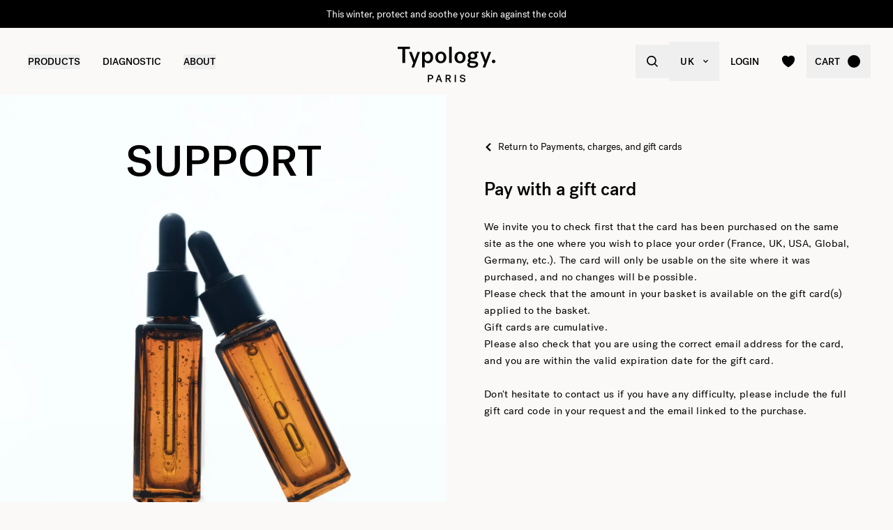

--- FILE ---
content_type: text/html
request_url: https://uk.typology.com/support/pay-with-a-gift-card
body_size: 13651
content:
<!DOCTYPE html><html  lang="en"><head><meta charset="utf-8">
<meta name="viewport" content="width=device-width, initial-scale=1">
<title>Pay with a gift card — Support — Typology</title>
<link rel="preconnect" href="https://media.typology.com" crossorigin="anonymous">
<link rel="preconnect" href="https://ctxhd2yoybd5hcfqrlif43uqle.appsync-api.eu-west-2.amazonaws.com/graphql" crossorigin="anonymous">
<script src="https://media.typology.com/?v1" async defer></script>
<link rel="stylesheet" href="/_nuxt/entry.vIP4oxKb.css" crossorigin>
<link rel="stylesheet" href="/_nuxt/Support.CTm0NDvU.css" crossorigin>
<link rel="stylesheet" href="/_nuxt/ZeroSpinner.B3UhP5hJ.css" crossorigin>
<link rel="stylesheet" href="/_nuxt/useForm.D9gPc3Uv.css" crossorigin>
<link rel="stylesheet" href="/_nuxt/FormText.BSqQoPDI.css" crossorigin>
<link rel="stylesheet" href="/_nuxt/FormRadio.7JrRPS0o.css" crossorigin>
<link rel="stylesheet" href="/_nuxt/LoginForm.CHXYMQvY.css" crossorigin>
<link rel="preload" href="/fonts/subset-PostGrotesk-Book.woff2" as="font" type="font/woff2" crossorigin="anonymous">
<link rel="preload" href="/fonts/subset-PostGrotesk-Medium.woff2" as="font" type="font/woff2" crossorigin="anonymous">
<link rel="preload" href="/fonts/Lettera-Regular.woff2" as="font" type="font/woff2" crossorigin="anonymous">
<link rel="preload" href="/fonts/Lettera-Bold.woff2" as="font" type="font/woff2" crossorigin="anonymous">
<link rel="modulepreload" as="script" crossorigin href="/_nuxt/BXGJCPwW.js">
<link rel="modulepreload" as="script" crossorigin href="/_nuxt/BK3mCDmg.js">
<link rel="modulepreload" as="script" crossorigin href="/_nuxt/ClZ-glxw.js">
<link rel="modulepreload" as="script" crossorigin href="/_nuxt/COtbtBem.js">
<link rel="modulepreload" as="script" crossorigin href="/_nuxt/BMcpBMsz.js">
<link rel="modulepreload" as="script" crossorigin href="/_nuxt/B67gYdLl.js">
<link rel="modulepreload" as="script" crossorigin href="/_nuxt/DwbRTWXj.js">
<link rel="modulepreload" as="script" crossorigin href="/_nuxt/D_iec0hJ.js">
<link rel="modulepreload" as="script" crossorigin href="/_nuxt/Rk2BN07J.js">
<link rel="modulepreload" as="script" crossorigin href="/_nuxt/CXoTUx2L.js">
<link rel="modulepreload" as="script" crossorigin href="/_nuxt/bGDkbA-t.js">
<link rel="modulepreload" as="script" crossorigin href="/_nuxt/Cjh_MWYW.js">
<link rel="modulepreload" as="script" crossorigin href="/_nuxt/iXhGPLsk.js">
<link rel="modulepreload" as="script" crossorigin href="/_nuxt/C_a_LxGg.js">
<link rel="modulepreload" as="script" crossorigin href="/_nuxt/D4aaDVou.js">
<link rel="modulepreload" as="script" crossorigin href="/_nuxt/QbYTQxKx.js">
<link rel="modulepreload" as="script" crossorigin href="/_nuxt/CbPxYV55.js">
<link rel="modulepreload" as="script" crossorigin href="/_nuxt/C3bRQStk.js">
<link rel="modulepreload" as="script" crossorigin href="/_nuxt/CwyWR27Z.js">
<link rel="modulepreload" as="script" crossorigin href="/_nuxt/DXl5N9T7.js">
<link rel="modulepreload" as="script" crossorigin href="/_nuxt/D0cw4MJp.js">
<link rel="modulepreload" as="script" crossorigin href="/_nuxt/CDaPuGSx.js">
<link rel="modulepreload" as="script" crossorigin href="/_nuxt/Ck6jWPj5.js">
<link rel="modulepreload" as="script" crossorigin href="/_nuxt/C0jd77uE.js">
<link rel="modulepreload" as="script" crossorigin href="/_nuxt/CJCpC3Z-.js">
<link rel="modulepreload" as="script" crossorigin href="/_nuxt/BRiDhNip.js">
<link rel="modulepreload" as="script" crossorigin href="/_nuxt/DiyfRAIa.js">
<link rel="modulepreload" as="script" crossorigin href="/_nuxt/BmesIn-n.js">
<link rel="modulepreload" as="script" crossorigin href="/_nuxt/BV-QpjFp.js">
<link rel="modulepreload" as="script" crossorigin href="/_nuxt/CfmvmL5L.js">
<link rel="modulepreload" as="script" crossorigin href="/_nuxt/BA7lQ8jX.js">
<link rel="modulepreload" as="script" crossorigin href="/_nuxt/weUFHDut.js">
<link rel="modulepreload" as="script" crossorigin href="/_nuxt/Dx59cEag.js">
<link rel="modulepreload" as="script" crossorigin href="/_nuxt/DYwk-3lI.js">
<link rel="modulepreload" as="script" crossorigin href="/_nuxt/DPj8E9fF.js">
<link rel="modulepreload" as="script" crossorigin href="/_nuxt/0jLNHInd.js">
<link rel="modulepreload" as="script" crossorigin href="/_nuxt/ByOlo85B.js">
<link rel="modulepreload" as="script" crossorigin href="/_nuxt/QImHozeS.js">
<link rel="modulepreload" as="script" crossorigin href="/_nuxt/cmVbPyeF.js">
<link rel="modulepreload" as="script" crossorigin href="/_nuxt/Uy4dvIbw.js">
<link rel="modulepreload" as="script" crossorigin href="/_nuxt/Br6eyTnC.js">
<link rel="modulepreload" as="script" crossorigin href="/_nuxt/uvwHmKRC.js">
<link rel="modulepreload" as="script" crossorigin href="/_nuxt/CIF2g3Yn.js">
<link rel="modulepreload" as="script" crossorigin href="/_nuxt/Bcd9k3cG.js">
<link rel="preload" as="fetch" fetchpriority="low" crossorigin="anonymous" href="/_nuxt/builds/meta/3581613c-b0a5-40b7-b31e-0f3475a23e1d.json">
<link rel="dns-prefetch" href="//www.googletagmanager.com/">
<link rel="dns-prefetch" href="//media.typology.com">
<link rel="prefetch" as="style" crossorigin href="/_nuxt/Checkout.CNQOyIJJ.css">
<link rel="prefetch" as="style" crossorigin href="/_nuxt/DropdownPaymentMethodNetworks.DgGoHbMc.css">
<link rel="prefetch" as="style" crossorigin href="/_nuxt/Carousel.DcNqkbms.css">
<link rel="prefetch" as="script" crossorigin href="/_nuxt/D_6LP7cN.js">
<link rel="prefetch" as="script" crossorigin href="/_nuxt/US1-Lr9k.js">
<link rel="prefetch" as="script" crossorigin href="/_nuxt/B0iSrK46.js">
<link rel="prefetch" as="script" crossorigin href="/_nuxt/DamXAcUm.js">
<link rel="prefetch" as="script" crossorigin href="/_nuxt/Cq9_O8t_.js">
<link rel="prefetch" as="script" crossorigin href="/_nuxt/hKLuxQ0T.js">
<link rel="prefetch" as="script" crossorigin href="/_nuxt/vRMXI3j1.js">
<link rel="prefetch" as="script" crossorigin href="/_nuxt/B6XFJ8qf.js">
<link rel="prefetch" as="script" crossorigin href="/_nuxt/Bd29pSNe.js">
<link rel="prefetch" as="script" crossorigin href="/_nuxt/Cd_cO98d.js">
<link rel="prefetch" as="script" crossorigin href="/_nuxt/DXxGnBMT.js">
<link rel="prefetch" as="script" crossorigin href="/_nuxt/qC-NE16j.js">
<link rel="prefetch" as="script" crossorigin href="/_nuxt/DisHGweU.js">
<link rel="prefetch" as="script" crossorigin href="/_nuxt/BVNCx6ga.js">
<link rel="prefetch" as="script" crossorigin href="/_nuxt/WUojjHpD.js">
<link rel="prefetch" as="script" crossorigin href="/_nuxt/28GYcIa_.js">
<link rel="prefetch" as="script" crossorigin href="/_nuxt/cp8AExjA.js">
<link rel="prefetch" as="script" crossorigin href="/_nuxt/CbDfubOO.js">
<link rel="prefetch" as="script" crossorigin href="/_nuxt/DBg7tCcx.js">
<link rel="prefetch" as="style" crossorigin href="/_nuxt/checkout.DJsneiW7.css">
<link rel="prefetch" as="script" crossorigin href="/_nuxt/DFJpoiI5.js">
<link rel="prefetch" as="script" crossorigin href="/_nuxt/CdZJRPtH.js">
<link rel="prefetch" as="style" crossorigin href="/_nuxt/default.DGE4qo62.css">
<link rel="prefetch" as="style" crossorigin href="/_nuxt/DropdownCountries.D6BJgrVp.css">
<link rel="prefetch" as="script" crossorigin href="/_nuxt/CnFPP6_m.js">
<link rel="prefetch" as="script" crossorigin href="/_nuxt/BtYY5ZB5.js">
<link rel="prefetch" as="script" crossorigin href="/_nuxt/CDUBKAXW.js">
<link rel="prefetch" as="script" crossorigin href="/_nuxt/B40vYq9v.js">
<link rel="prefetch" as="script" crossorigin href="/_nuxt/DG05j9OQ.js">
<link rel="prefetch" as="script" crossorigin href="/_nuxt/DfrItgm_.js">
<link rel="prefetch" as="script" crossorigin href="/_nuxt/j2wQ6FTB.js">
<link type="image/png" sizes="16x16 32x32 96x96" href="/favicon.png" rel="icon">
<link type="image/png" sizes="76x76 120x120" href="/touchicon.png" rel="apple-touch-icon">
<noscript id="noscript-warning">Please enable JavaScript</noscript>
<meta name="description" content>
<meta name="robots" content="index, follow">
<meta property="og:site_name" content="Typology Paris">
<meta property="og:url" content="https://uk.typology.com/support/pay-with-a-gift-card">
<meta property="og:title" content="Pay with a gift card — Support — Typology">
<meta property="og:type" content="website">
<meta property="og:locale" content="en_GB">
<meta property="og:description" content>
<meta property="og:image" content="http://media.typology.com/images/assistance.jpg">
<meta property="og:image:secure_url" content="https://media.typology.com/images/assistance.jpg">
<meta property="twitter:site" content="@typologyparis">
<meta property="twitter:card" content="summary_large_image">
<meta property="twitter:title" content="Pay with a gift card — Support — Typology">
<meta property="twitter:description" content>
<meta property="twitter:image" content="https://media.typology.com/images/assistance.jpg">
<meta property="twitter:image:alt" content="Pay with a gift card — Support">
<link rel="canonical" href="https://uk.typology.com/support/pay-with-a-gift-card">
<link hreflang="fr" href="https://www.typology.com/support/regler-avec-une-carte-cadeau" rel="alternate">
<link hreflang="en-fr" href="https://www.typology.com/support/regler-avec-une-carte-cadeau" rel="alternate">
<link hreflang="en-gb" href="https://uk.typology.com/support/pay-with-a-gift-card" rel="alternate">
<link hreflang="en-us" href="https://us.typology.com/support/pay-with-a-gift-card" rel="alternate">
<link hreflang="en" href="https://global.typology.com/support/pay-with-a-gift-card" rel="alternate">
<link hreflang="de" href="https://de.typology.com/support/mit-einem-geschenkgutschein-bezahlen" rel="alternate">
<script type="application/ld+json" data-hid="rich-breadcrumbs">{"@context":"https://schema.org","@type":"BreadcrumbList","itemListElement":[{"@type":"ListItem","position":0,"name":"Home","item":"https://uk.typology.com/"},{"@type":"ListItem","position":1,"name":"Pay with a gift card"}]}</script>
<script type="module" src="/_nuxt/BXGJCPwW.js" crossorigin></script></head><body><div id="__nuxt"><div class="relative"><div class="w-full bg-black relative z-10 text-center h-10 overflow-hidden text-white text-14 leading-none"><div class="slide-wrapper-3"><!--[--><div class="flex items-center justify-center w-full h-10"><a href="/collections/winter-essentials" class="hover:underline">This winter, protect and soothe your skin against the cold</a></div><div class="flex items-center justify-center w-full h-10"><a href="/diagnostic" class="hover:underline">Your skin evolves; your routine should, too. Take your diagnostic.</a></div><div class="flex items-center justify-center w-full h-10"><!--[-->Complimentary gift with every purchase over £75<!--]--></div><div class="flex items-center justify-center w-full h-10"><a href="/collections/winter-essentials" class="hover:underline">This winter, protect and soothe your skin against the cold</a></div><!--]--></div></div><header class="sticky md:absolute w-full top-0 md:top-auto z-20 bg-white md:bg-transparent" data-v-c5526545><div class="flex items-center justify-between px-1 md:px-4 lg:px-10 h-13 md:h-24" data-v-c5526545><div class="md:text-black transition-color duration-400 menu self-stretch flex items-stretch justify-start w-full h-full mr-auto" data-v-c5526545><div class="flex md:hidden items-center" data-v-c5526545><button class="p-3" aria-label="navigation" data-v-c5526545><svg viewbox="0 0 20 18" class="fill-current w-5 h-5" xmlns="http://www.w3.org/2000/svg" data-v-c5526545><path d="M0 0H20V2H0V0Z"></path><path d="M0 8H20V10H0V8Z"></path><path d="M0 16H20V18H0V16Z"></path></svg></button><button class="p-3" aria-label="quick-search" data-v-c5526545><svg viewbox="0 0 16 16" class="fill-current w-5 h-5" xmlns="http://www.w3.org/2000/svg" data-v-c5526545><path d="M6.84236 13.684C8.36049 13.6837 9.83487 13.1755 11.0307 12.2403L14.7906 16L16 14.7907L12.2401 11.031C13.1758 9.83508 13.6844 8.36043 13.6847 6.84199C13.6847 3.06949 10.6151 0 6.84236 0C3.06965 0 0 3.06949 0 6.84199C0 10.6145 3.06965 13.684 6.84236 13.684ZM6.84236 1.7105C9.67253 1.7105 11.9741 4.01197 11.9741 6.84199C11.9741 9.67201 9.67253 11.9735 6.84236 11.9735C4.01219 11.9735 1.71059 9.67201 1.71059 6.84199C1.71059 4.01197 4.01219 1.7105 6.84236 1.7105Z"></path></svg></button></div><nav class="self-stretch flex items-stretch h-full -ml-4 hidden md:block" data-v-c5526545><ul class="flex h-full"><!--[--><li class="flex items-center group"><div class="relative p-4"><button class="text-14 font-medium uppercase whitespace-no-wrap">Products</button><svg viewbox="0 0 8 8" class="fill-current w-2 h-2 absolute z-20 left-1/2 bottom-0 transition duration-100 transform scale-0 -translate-x-1/2 group-hover:scale-75" xmlns="http://www.w3.org/2000/svg"><circle cx="4" cy="4" r="4"></circle></svg></div><div class="absolute z-10 w-full left-0 top-full bg-white pt-10 -mt-10 group-hover:opacity-100 invisible group-hover:visible"><nav class="flex mx-auto px-1 md:px-4 lg:px-10 py-10 space-x-5 mega-nav"><!--[--><div class="flex-auto max-w-1/5 space-y-8"><!--[--><div class="space-y-4"><!--[--><span class="text-14 font-medium">By Edit</span><ul class="space-y-1"><!--[--><li><a href="/collections/best-sellers" class="">Bestsellers <!----></a></li><li><a href="/collections/new-arrivals" class="">New arrivals <!----></a></li><li><a href="/collections/kits" class="">Duos, trios &amp; kits <sup>new</sup></a></li><li><a href="/collections/gift-sets" class="">Gift sets <!----></a></li><li><a href="/collections/last-chance" class="">Last chance <!----></a></li><li><a href="/collections/accessories" class="">Accessories <!----></a></li><li><a href="/products/gift-card" class="">Digital gift card <!----></a></li><!--]--></ul><!--]--><!----><!----></div><div class="space-y-4"><!--[--><span class="text-14 font-medium">Winter Selection</span><ul class="space-y-1"><!--[--><li><a href="/collections/winter-essentials" class="">Winter Essentials <sup>new</sup></a></li><li><a href="/collections/dry-skin" class="">Dry &amp; Dehydrated Skin Care <!----></a></li><li><a href="/collections/redness-and-rosacea" class="">Redness and Rosacea Care <!----></a></li><!--]--></ul><!--]--><!----><!----></div><!--]--></div><div class="flex-auto max-w-1/5 space-y-8"><!--[--><div class="space-y-4"><!--[--><span class="text-14 font-medium">Face Care</span><ul class="space-y-1"><!--[--><li><a href="/collections/serums" class="">Face serums <!----></a></li><li><a href="/collections/face-cream" class="">Moisturisers <sup>new</sup></a></li><li><a href="/collections/night-care" class="">Night care <!----></a></li><li><a href="/collections/tinted-care" class="">Tinted care <!----></a></li><li><a href="/collections/makeup-removers-and-cleansers" class="">Makeup removers and cleansers <!----></a></li><li><a href="/collections/eye-contouring" class="">Eye contour care <!----></a></li><li><a href="/collections/lip-care" class="">Lip care <!----></a></li><li><a href="/collections/sun-care-and-after-sun" class="">Sun care and self-tanner <!----></a></li><li><a href="/collections/hydrolates-toners" class="">Toners and hydrolates <!----></a></li><li><a href="/collections/masks-and-scrubs" class="">Masks and scrubs <!----></a></li><!--]--></ul><!--]--><!----><!----></div><!--]--></div><div class="flex-auto max-w-1/5 space-y-8"><!--[--><div class="space-y-4"><!--[--><span class="text-14 font-medium">Stage Of skin Ageing</span><ul class="space-y-1"><!--[--><li><a href="/collections/prevent-signs-of-ageing" class="">Prevention <!----></a></li><li><a href="/collections/first-signs-of-ageing" class="">First signs of ageing <sup>new</sup></a></li><li><a href="/collections/advanced-signs-of-ageing" class="">Mature skin <!----></a></li><!--]--></ul><!--]--><!----><!----></div><div class="space-y-4"><!--[--><span class="text-14 font-medium">Body And Hair Care</span><ul class="space-y-1"><!--[--><li><a href="/collections/scalp-and-hair-care" class="">Scalp and hair care <!----></a></li><li><a href="/collections/shampoos" class="">Activated shampoos <!----></a></li><li><a href="/collections/body-care" class="">Creams, oils, and scrubs <!----></a></li><li><a href="/collections/body-sunscreens" class="">Sun care and self-tanner <!----></a></li><!--]--></ul><!--]--><!----><!----></div><!--]--></div><div class="flex-auto max-w-1/5 space-y-8"><!--[--><div class="space-y-4"><!--[--><span class="text-14 font-medium">By concern</span><ul class="space-y-1"><!--[--><li><a href="/collections/very-dry-or-damaged-skin" class="">Very dry or damaged skin <!----></a></li><li><a href="/collections/psoriasis-and-eczema" class="">Psoriasis &amp; eczema <!----></a></li><li><a href="/collections/dry-skin" class="">Dryness and dehydration <!----></a></li><li><a href="/collections/hypersensitive-skin" class="">Hypersensitivity <!----></a></li><li><a href="/collections/wrinkles-fine-lines" class="">Wrinkles and fine lines <sup>new</sup></a></li><li><a href="/collections/dullness" class="">Dullness <!----></a></li><li><a href="/collections/pigmentspots" class="">Pigmentation spots and scars <!----></a></li><li><a href="/collections/dark-circles-bags" class="">Dark circles and bags <!----></a></li><li><a href="/collections/redness-and-rosacea" class="">Redness and rosacea <!----></a></li><li><a href="/collections/blemishes-imperfections" class="">Blemishes <!----></a></li><li><a href="/collections/pores-blackheads" class="">Pores and blackheads <!----></a></li><li><a href="/collections/shiny-skin" class="">Oiliness and shine <!----></a></li><!--]--></ul><!--]--><!----><!----></div><!--]--></div><div class="flex-auto max-w-1/5 space-y-8"><!--[--><div class="space-y-4"><!----><a href="/collections/winter-essentials" class=""><div class="w-full h-76"><div class="h-full w-full inset-0 relative"><!--[--><img class="inset-0 object-center w-full h-full pointer-events-none object-cover" src="https://media.typology.com/storyblok/1200x1500/4eb27b2e48/nav-desktop.jpg?twic=v1/output=preview" alt="This winter, protect and soothe your skin against the cold" loading="lazy" importance="auto" fetchpriority="auto"><!--]--></div></div><span class="block text-12 font-mono underline">This winter, protect and soothe your skin against the cold <!----></span></a><!----></div><!--]--></div><!--]--></nav></div></li><li class="flex items-center group"><div class="relative p-4"><a href="/diagnostic?source=diagnostic_menu" class="text-14 font-medium uppercase whitespace-no-wrap">Diagnostic</a><svg viewbox="0 0 8 8" class="fill-current w-2 h-2 absolute z-20 left-1/2 bottom-0 transition duration-100 transform scale-0 -translate-x-1/2 group-hover:scale-75" xmlns="http://www.w3.org/2000/svg"><circle cx="4" cy="4" r="4"></circle></svg></div><!----></li><li class="flex items-center group"><div class="relative p-4"><button class="text-14 font-medium uppercase whitespace-no-wrap">ABOUT</button><svg viewbox="0 0 8 8" class="fill-current w-2 h-2 absolute z-20 left-1/2 bottom-0 transition duration-100 transform scale-0 -translate-x-1/2 group-hover:scale-75" xmlns="http://www.w3.org/2000/svg"><circle cx="4" cy="4" r="4"></circle></svg></div><div class="absolute z-10 w-full left-0 top-full bg-white pt-10 -mt-10 group-hover:opacity-100 invisible group-hover:visible"><nav class="flex mx-auto px-1 md:px-4 lg:px-10 py-10 space-x-5 mega-nav"><!--[--><div class="flex-auto max-w-1/5 space-y-8"><!--[--><div class="space-y-4"><!----><!----><div><a href="/library" class="relative block w-full pb-4/5"><div class="absolute inset-0"><div class="h-full w-full inset-0 relative"><!--[--><img class="inset-0 object-center w-full h-full pointer-events-none object-cover" src="https://media.typology.com/storyblok/540x421/24b3dae290/carnet_nav_apropos.jpg?twic=v1/output=preview" alt="The Library" loading="lazy" importance="auto" fetchpriority="auto"><!--]--></div></div></a><a href="/library" class="space-y-2"><span class="block mt-6 font-medium no-underline uppercase">The Library</span><span class="block text-12 leading-relaxed">Learn more about your skin and how to take care of it with our archive of expert articles.</span></a></div></div><!--]--></div><div class="flex-auto max-w-1/5 space-y-8"><!--[--><div class="space-y-4"><!----><!----><div><a href="/about-us" class="relative block w-full pb-4/5"><div class="absolute inset-0"><div class="h-full w-full inset-0 relative"><!--[--><img class="inset-0 object-center w-full h-full pointer-events-none object-cover" src="https://media.typology.com/storyblok/540x421/fcaeffa423/about1-histoire?twic=v1/output=preview" alt="OUR STORY" loading="lazy" importance="auto" fetchpriority="auto"><!--]--></div></div></a><a href="/about-us" class="space-y-2"><span class="block mt-6 font-medium no-underline uppercase">OUR STORY</span><span class="block text-12 leading-relaxed">Our goal is to change the cosmetics industry for the better. Discover our story here.</span></a></div></div><!--]--></div><div class="flex-auto max-w-1/5 space-y-8"><!--[--><div class="space-y-4"><!----><!----><div><a href="/library/typology-formulation-charter" class="relative block w-full pb-4/5"><div class="absolute inset-0"><div class="h-full w-full inset-0 relative"><!--[--><img class="inset-0 object-center w-full h-full pointer-events-none object-cover" src="https://media.typology.com/storyblok/540x420/59ba340bcb/charte_menu-icone.jpg?twic=v1/output=preview" alt="FORMULATION CHARTER" loading="lazy" importance="auto" fetchpriority="auto"><!--]--></div></div></a><a href="/library/typology-formulation-charter" class="space-y-2"><span class="block mt-6 font-medium no-underline uppercase">FORMULATION CHARTER</span><span class="block text-12 leading-relaxed">Our products – and the formulas that power them – work hard. They contain only ingredients essential to their efficacy – no unnecessary extras and no harsh preservatives. Read our philosophy here.</span></a></div></div><!--]--></div><div class="flex-auto max-w-1/5 space-y-8"><!--[--><div class="space-y-4"><!----><!----><div><a href="/packaging" class="relative block w-full pb-4/5"><div class="absolute inset-0"><div class="h-full w-full inset-0 relative"><!--[--><img class="inset-0 object-center w-full h-full pointer-events-none object-cover" src="https://media.typology.com/storyblok/540x420/741fb05b7b/earth-day_menu-icone.jpg?twic=v1/output=preview" alt="PACKAGING" loading="lazy" importance="auto" fetchpriority="auto"><!--]--></div></div></a><a href="/packaging" class="space-y-2"><span class="block mt-6 font-medium no-underline uppercase">PACKAGING</span><span class="block text-12 leading-relaxed">Just like our formulas, all Typology packaging is considered and minimal. Learn about our recyclable glass, plastic and aluminium below.</span></a></div></div><!--]--></div><div class="flex-auto max-w-1/5 space-y-8"><!--[--><div class="space-y-4"><!----><!----><div><a href="/about-us#3" class="relative block w-full pb-4/5"><div class="absolute inset-0"><div class="h-full w-full inset-0 relative"><!--[--><img class="inset-0 object-center w-full h-full pointer-events-none object-cover" src="https://media.typology.com/storyblok/540x421/21918e9bd2/about4-bcorp.jpeg?twic=v1/output=preview" alt="B CORP" loading="lazy" importance="auto" fetchpriority="auto"><!--]--></div></div></a><a href="/about-us#3" class="space-y-2"><span class="block mt-6 font-medium no-underline uppercase">B CORP</span><span class="block text-12 leading-relaxed">By qualifying as “Pending B-Corp” status, Typology strengthens its commitment to making a positive environmental and social impact.</span></a></div></div><!--]--></div><!--]--></nav></div></li><!--]--></ul></nav><div class="fixed z-50 inset-0 bg-black bg-opacity-50 transition opacity-0 pointer-events-none block md:hidden" data-v-c5526545><div class="duration-300 left-0 -translate-x-full absolute inset-y-0 w-full max-w-133 bg-white transform transition"><!----><!----><div class="flex flex-col h-full"><!--[--><div class="flex flex-col h-full w-full overflow-y-auto overflow-x-hidden"><button class="z-20 absolute top-0 right-0 flex items-center justify-center p-4 mr-1 text-black"><svg viewbox="0 0 32 32" class="fill-current w-4 h-4" xmlns="http://www.w3.org/2000/svg"><path d="M3.55492 26.1823L26.1823 3.55492L28.4451 5.81766L5.81766 28.4451L3.55492 26.1823Z"></path><path d="M5.81767 3.55492L28.4451 26.1823L26.1823 28.4451L3.55493 5.81766L5.81767 3.55492Z"></path></svg></button><div class="relative flex flex-grow"><div class="translate-x-0 flex-shrink-0 w-full transform transition ease duration-300"><div class="relative flex items-stretch w-full h-32 px-5"><div class="absolute inset-0 -z-1 w-full h-full"><div class="h-full w-full inset-0 relative"><!--[--><img class="inset-0 object-center w-full h-full pointer-events-none object-cover" src="https://media.typology.com/storyblok/1620x540/71b25e7004/nav-mobile.jpg?twic=v1/output=preview" alt="This winter, protect and soothe your skin against the cold" loading="eager" importance="auto" fetchpriority="auto"><!--]--></div></div><a href="/collections/winter-essentials" class="flex flex-col justify-center text-black"><p class="font-medium max-w-1/2">This winter, protect and soothe your skin against the cold</p></a></div><ul class="divide-y divide-gray-300"><!--[--><!--[--><!----><li><button class="flex items-center justify-between w-full p-5"><span class="font-medium">Winter Selection</span><svg viewbox="0 0 14 14" class="fill-current w-3 h-3" xmlns="http://www.w3.org/2000/svg"><path d="M2.625 1.89189L7.84319 7.06308L2.62501 12.2342L4.40683 14L11.5341 7.06308L4.53409 -8.26971e-08L2.625 1.89189Z"></path></svg></button></li><!--]--><!--[--><!----><li><button class="flex items-center justify-between w-full p-5"><span class="font-medium">By Edit</span><svg viewbox="0 0 14 14" class="fill-current w-3 h-3" xmlns="http://www.w3.org/2000/svg"><path d="M2.625 1.89189L7.84319 7.06308L2.62501 12.2342L4.40683 14L11.5341 7.06308L4.53409 -8.26971e-08L2.625 1.89189Z"></path></svg></button></li><!--]--><!--[--><!----><li><button class="flex items-center justify-between w-full p-5"><span class="font-medium">Face Care</span><svg viewbox="0 0 14 14" class="fill-current w-3 h-3" xmlns="http://www.w3.org/2000/svg"><path d="M2.625 1.89189L7.84319 7.06308L2.62501 12.2342L4.40683 14L11.5341 7.06308L4.53409 -8.26971e-08L2.625 1.89189Z"></path></svg></button></li><!--]--><!--[--><!----><li><button class="flex items-center justify-between w-full p-5"><span class="font-medium">Stage Of Skin Ageing</span><svg viewbox="0 0 14 14" class="fill-current w-3 h-3" xmlns="http://www.w3.org/2000/svg"><path d="M2.625 1.89189L7.84319 7.06308L2.62501 12.2342L4.40683 14L11.5341 7.06308L4.53409 -8.26971e-08L2.625 1.89189Z"></path></svg></button></li><!--]--><!--[--><!----><li><button class="flex items-center justify-between w-full p-5"><span class="font-medium">Body And Hair Care</span><svg viewbox="0 0 14 14" class="fill-current w-3 h-3" xmlns="http://www.w3.org/2000/svg"><path d="M2.625 1.89189L7.84319 7.06308L2.62501 12.2342L4.40683 14L11.5341 7.06308L4.53409 -8.26971e-08L2.625 1.89189Z"></path></svg></button></li><!--]--><!--[--><!----><li><button class="flex items-center justify-between w-full p-5"><span class="font-medium">By concern</span><svg viewbox="0 0 14 14" class="fill-current w-3 h-3" xmlns="http://www.w3.org/2000/svg"><path d="M2.625 1.89189L7.84319 7.06308L2.62501 12.2342L4.40683 14L11.5341 7.06308L4.53409 -8.26971e-08L2.625 1.89189Z"></path></svg></button></li><!--]--><!--[--><li><a href="/diagnostic?source=diagnostic_menu" class="flex items-center justify-between w-full p-5"><span class="font-medium">Skin Diagnostic </span></a></li><!----><!--]--><!--]--></ul></div><div class="translate-x-0 flex-shrink-0 w-full transform transition ease duration-300"><!----></div></div><div class="flex-shrink-0 w-full px-5 py-3 mt-auto space-y-1 border-t border-gray-500"><ul><!----><li><span></span></li></ul></div></div><!--]--></div></div></div></div><div class="relative z-30 flex-shrink-0 leading-none m-auto pointer-events-none" data-v-c5526545><a href="/" class="inline-block pt-1 md:pt-3 pointer-events-auto" aria-label="home" data-v-c5526545><img src="/svgs/logo.svg" alt="Logo" loading="lazy" class="h-auto w-21 md:w-35 filter transition-[filter] duration-400" data-v-c5526545></a></div><div class="md:text-black transition-color duration-400 menu self-stretch flex items-stretch justify-end w-full h-full ml-auto" data-v-c5526545><ul class="flex h-full md:-mr-2" data-v-c5526545><li class="hidden md:flex items-center" data-v-c5526545><button class="flex items-center space-x-2 md:p-3 lg:p-4" aria-label="quick-search" data-v-c5526545><svg viewbox="0 0 16 16" class="fill-current w-5 h-5 md:w-4 md:h-4" xmlns="http://www.w3.org/2000/svg" data-v-c5526545><path d="M6.84236 13.684C8.36049 13.6837 9.83487 13.1755 11.0307 12.2403L14.7906 16L16 14.7907L12.2401 11.031C13.1758 9.83508 13.6844 8.36043 13.6847 6.84199C13.6847 3.06949 10.6151 0 6.84236 0C3.06965 0 0 3.06949 0 6.84199C0 10.6145 3.06965 13.684 6.84236 13.684ZM6.84236 1.7105C9.67253 1.7105 11.9741 4.01197 11.9741 6.84199C11.9741 9.67201 9.67253 11.9735 6.84236 11.9735C4.01219 11.9735 1.71059 9.67201 1.71059 6.84199C1.71059 4.01197 4.01219 1.7105 6.84236 1.7105Z"></path></svg></button></li><li class="hidden md:flex items-center" data-v-c5526545><div class="relative group" data-v-c5526545 data-v-e963da91><button type="button" class="h-14 px-4 text-13 relative flex items-center justify-between w-full space-x-2"><!--[--><span class="uppercase font-medium relative flex items-center w-full space-x-2 whitespace-no-wrap text-14 leading-5 tracking-02" style="" data-v-e963da91>UK</span><!--]--><svg viewbox="0 0 66 42" class="fill-current w-3 h-3 transform" xmlns="http://www.w3.org/2000/svg"><path d="M32.9422 24.952L8.9189 0.710322L0.707084 8.9968L33.291 41.2897L65.299 8.40319L57.6755 0.710367L33.6525 24.952L33.2974 25.3103L32.9422 24.952Z" stroke="currentColor" style="transition:fill 0.4s ease;" fill="currentColor"></path></svg></button><!----></div></li><li class="hidden md:flex items-center" data-v-c5526545><!--[--><a href="/account/login" class="block md:max-w-35 md:p-3 lg:p-4 md:overflow-hidden truncate" data-v-c5526545><span class="text-14 font-medium uppercase whitespace-no-wrap" data-v-c5526545>Login</span></a><!--]--></li><li class="flex items-center" data-v-c5526545><a href="/account/favorites" class="block p-3 lg:p-4" aria-label="favorites" data-v-c5526545><svg viewbox="0 0 12 11" fill="currentColor" xmlns="http://www.w3.org/2000/svg" class="w-5 h-5" data-v-c5526545><path style="transition:fill 0.4s ease;" d="M3.5 1C2.1195 1 1 2.11834 1 3.4981C1 4.6119 1.4375 7.25535 5.744 9.92757C5.82114 9.97494 5.9097 10 6 10C6.0903 10 6.17886 9.97494 6.256 9.92757C10.5625 7.25535 11 4.6119 11 3.4981C11 2.11834 9.8805 1 8.5 1C7.1195 1 6 2.514 6 2.514C6 2.514 4.8805 1 3.5 1Z" stroke="currentColor" stroke-linecap="round" stroke-linejoin="round"></path></svg></a></li><li class="flex items-center" data-v-c5526545><button aria-label="cart" class="relative z-20 flex items-center p-3" data-v-c5526545><span class="hidden lg:inline-block mr-2 text-14 font-medium uppercase whitespace-no-wrap" data-v-c5526545>cart</span><span class="scale-75 relative inline-block p-3 transition-transform duration-200 transform bg-current rounded-full" data-v-c5526545><!----></span></button></li></ul></div></div></header><!--[--><div class="nuxt-loading-indicator" style="position:fixed;top:0;right:0;left:0;pointer-events:none;width:auto;height:3px;opacity:0;background:black;background-size:Infinity% auto;transform:scaleX(0%);transform-origin:left;transition:transform 0.1s, height 0.4s, opacity 0.4s;z-index:999999;"></div><div data-template="support" class="md:pt-24"><div class="md:flex space-y-4 md:space-y-0"><div class="md:w-1/2"><!--[--><div class="relative md:sticky flex items-center justify-center md:block top-0 h-44 md:h-screen md:min-h-screen"><h1 class="w-full md:absolute md:top-0 md:mt-16 md:text-center px-3"><span class="text-36 md:text-62 leading-none font-medium uppercase">Support</span></h1><div class="absolute inset-0 -z-1"><div class="h-full w-full inset-0 relative"><picture><source media="(max-width: 899px)" srcset="https://media.typology.com/images/assistance-mobile.jpg?twic=v1/quality=70/cover=400 400w,https://media.typology.com/images/assistance-mobile.jpg?twic=v1/quality=70/cover=700 700w,https://media.typology.com/images/assistance-mobile.jpg?twic=v1/quality=70/cover=900 900w,https://media.typology.com/images/assistance-mobile.jpg?twic=v1/quality=70/cover=1100 1100w,https://media.typology.com/images/assistance-mobile.jpg?twic=v1/quality=70/cover=1300 1300w,https://media.typology.com/images/assistance-mobile.jpg?twic=v1/quality=70/cover=1500 1500w,https://media.typology.com/images/assistance-mobile.jpg?twic=v1/quality=70/cover=1700 1700w,https://media.typology.com/images/assistance-mobile.jpg?twic=v1/quality=70/cover=2000 2000w" sizes="100vw"><source media="(min-width: 900px)" srcset="https://media.typology.com/images/assistance.jpg?twic=v1/quality=70/cover=1100 1100w,https://media.typology.com/images/assistance.jpg?twic=v1/quality=70/cover=1300 1300w,https://media.typology.com/images/assistance.jpg?twic=v1/quality=70/cover=1500 1500w,https://media.typology.com/images/assistance.jpg?twic=v1/quality=70/cover=1700 1700w,https://media.typology.com/images/assistance.jpg?twic=v1/quality=70/cover=2000 2000w,https://media.typology.com/images/assistance.jpg?twic=v1/quality=70/cover=2400 2400w,https://media.typology.com/images/assistance.jpg?twic=v1/quality=70/cover=2800 2800w,https://media.typology.com/images/assistance.jpg?twic=v1/quality=70/cover=3200 3200w" sizes="100vw"><img class="object-cover inset-0 object-center w-full h-full pointer-events-none" src="https://media.typology.com/images/assistance.jpg?twic=v1/quality=70" srcset="https://media.typology.com/images/assistance.jpg?twic=v1/quality=70/cover=1100 1100w,https://media.typology.com/images/assistance.jpg?twic=v1/quality=70/cover=1300 1300w,https://media.typology.com/images/assistance.jpg?twic=v1/quality=70/cover=1500 1500w,https://media.typology.com/images/assistance.jpg?twic=v1/quality=70/cover=1700 1700w,https://media.typology.com/images/assistance.jpg?twic=v1/quality=70/cover=2000 2000w,https://media.typology.com/images/assistance.jpg?twic=v1/quality=70/cover=2400 2400w,https://media.typology.com/images/assistance.jpg?twic=v1/quality=70/cover=2800 2800w,https://media.typology.com/images/assistance.jpg?twic=v1/quality=70/cover=3200 3200w" alt="Typology Support" loading="eager" importance="auto" fetchpriority="auto"></picture></div></div></div><!--]--></div><div class="md:w-1/2"><!--[--><div id="support-content" class="px-4 md:px-6 py-6 pb-16 md:py-16"><div class="w-full max-w-133 m-auto"><div class="inline-block mb-4 md:mb-8"><a href="/support/payments-charges-and-gift-cards" class="flex items-center space-x-2 cursor-pointer"><svg viewbox="0 0 14 14" class="fill-current w-3 h-3" xmlns="http://www.w3.org/2000/svg"><path d="M11.375 12.1081L6.15681 6.93692L11.375 1.7658L9.59317 3.72091e-05L2.4659 6.93692L9.46591 14L11.375 12.1081Z"></path></svg><span class="text-14">Return to Payments, charges, and gift cards</span></a></div><!----><div class="space-y-8 md:space-y-12"><!----><!----><!--[--><!----><div class="space-y-6"><div class="space-y-3"><h2 class="text-20 break-words md:text-26 font-medium leading-7 md:leading-9">Pay with a gift card</h2><!----><!--[--><!--]--></div><div class="prose"><p>We invite you to check first that the card has been purchased on the same site as the one where you wish to place your order (France, UK, USA, Global, Germany, etc.). The card will only be usable on the site where it was purchased, and no changes will be possible.</p>
<p>Please check that the amount in your basket is available on the gift card(s) applied to the basket.</p>
<p>Gift cards are cumulative.</p>
<p>Please also check that you are using the correct email address for the card, and you are within the valid expiration date for the gift card.</p>
<p> </p>
<p>Don't hesitate to contact us if you have any difficulty, please include the full gift card code in your request and the email linked to the purchase.</p></div><!----></div><!----><!----><!----><!----><!----><!----><!----><!--]--></div><!----><!----></div></div><!--]--></div></div></div><!--]--><footer class="w-full z-1"><div class="py-10 md:py-20 bg-white"><div class="md:container"><div class="grid grid-cols-1 md:grid-cols-6 gap-8 md:gap-5"><div class="flex items-center md:col-span-3 order-2 md:order-1 px-4 md:px-0"><h3 class="text-20 md:text-26 font-medium leading-7 md:leading-9">We seek the essential.<br>Our formulations are pared back to functional, safe ingredients.<br>Made in France, shipped worldwide.</h3></div><div class="flex items-center justify-center md:justify-start order-1 md:order-2 md:col-start-5 md:col-span-2 px-4 md:px-0 space-x-6 md:space-x-11"><a href="/b-corp" class=""><img src="/svgs/en-b-corp-logo.svg" loading="lazy" class="w-21 md:w-25 h-35 md:h-44" alt="B Corp Certified"></a><img class="w-32 md:w-40 h-13 md:h-15" loading="lazy" src="/svgs/peta-logo.svg" alt="Peta"></div></div></div></div><div class="py-10 md:py-20"><div class="container"><div class="grid grid-cols-1 md:grid-cols-6 gap-8 md:gap-5"><div class="grid grid-cols-1 md:grid-cols-2 col-span-3 gap-5"><!--[--><div class="space-y-3 ll-block" toggle="true"><div class="flex items-center">About <svg viewbox="0 0 66 42" class="fill-current w-3 h-3 md:hidden ml-auto transition linear duration-300 transform -rotate-180" xmlns="http://www.w3.org/2000/svg"><path d="M32.9422 24.952L8.9189 0.710322L0.707084 8.9968L33.291 41.2897L65.299 8.40319L57.6755 0.710367L33.6525 24.952L33.2974 25.3103L32.9422 24.952Z" stroke="currentColor" style="transition:fill 0.4s ease;" fill="currentColor"></path></svg></div><ul class="space-y-1"><!--[--><li><a href="/about-us" class="">Our history</a></li><li><a href="/black-for-good" class="">The Black for Good movement</a></li><li><a href="/library/typology-formulation-charter#2" class="">Formulation charter</a></li><li><a href="/about-us#3" class="">Packaging philosophy</a></li><li><a href="/reviews" class="">Customer reviews</a></li><li><a href="/jobs" class="">Jobs</a></li><li><a href="/library" class="">The Library</a></li><!--]--></ul></div><div class="space-y-3 ll-block" toggle="true"><div class="flex items-center">Help <svg viewbox="0 0 66 42" class="fill-current w-3 h-3 md:hidden ml-auto transition linear duration-300 transform -rotate-180" xmlns="http://www.w3.org/2000/svg"><path d="M32.9422 24.952L8.9189 0.710322L0.707084 8.9968L33.291 41.2897L65.299 8.40319L57.6755 0.710367L33.6525 24.952L33.2974 25.3103L32.9422 24.952Z" stroke="currentColor" style="transition:fill 0.4s ease;" fill="currentColor"></path></svg></div><ul class="space-y-1"><!--[--><li><a href="/support" class="">Frequently asked questions</a></li><li><a href="/support/orders-shipping-and-returns" class="">Shipping and returns</a></li><li><a href="/terms-of-sales" class="">Terms of sales</a></li><li><a href="/privacy-policy" class="">Privacy policy</a></li><li><a href="/support" class="">Get in touch</a></li><li><a href="mailto:press@typology.com" rel="noopener noreferrer">Press</a></li><!--]--></ul></div><!--]--></div><div class="col-span-3 md:col-span-2 md:col-start-5 space-y-8 md:space-y-6"><div class="relative group bg-white" data-v-e963da91><button type="button" class="border border-gray-500 h-14 px-4 text-13 relative flex items-center justify-between w-full space-x-2"><!--[--><span class="pl-6 bg-flag relative flex items-center w-full space-x-2 whitespace-no-wrap text-14 leading-5 tracking-02" style="background-image:url(/images/GB@2x.png);" data-v-e963da91>UK</span><!--]--><svg viewbox="0 0 66 42" class="fill-current w-3 h-3 transform" xmlns="http://www.w3.org/2000/svg"><path d="M32.9422 24.952L8.9189 0.710322L0.707084 8.9968L33.291 41.2897L65.299 8.40319L57.6755 0.710367L33.6525 24.952L33.2974 25.3103L32.9422 24.952Z" stroke="currentColor" style="transition:fill 0.4s ease;" fill="currentColor"></path></svg></button><!----></div><div class="space-y-3"><p class="text-16 md:text-20 font-medium leading-6 md:leading-7">Newsletter</p><!--[--><div class="relative"><input class="w-full pt-px pl-4 pr-12 bg-white text-black placeholder-gray-700 border border-gray-500 h-14 text-14" type="email" name="email" placeholder="Enter email" value=""><button aria-label="Newsletter subscribe" class="absolute top-0 right-0 flex items-center justify-end w-12 h-full pr-5 text-black"><svg viewbox="0 0 13 12" class="fill-current w-3 h-3&#39;" xmlns="http://www.w3.org/2000/svg"><path d="M0 4.8H8.5L5.5 1.7L7.2 0L13 6L7.2 12L5.5 10.3L8.5 7.2H0V4.8Z"></path></svg></button></div><!----><p class="mt-3 leading-5 text-13 tracking-02 text-gray-700">By continuing, you accept our terms and conditions and our <a href="/privacy-policy" class="underline">privacy policy.</a></p><!--]--></div><div class="flex items-center justify-center md:justify-start space-x-3"><a href="https://www.instagram.com/typologyparis/" target="_blank" class="inline-block w-6 h-6" aria-label="instagram" data-action="click-instagram"><img width="24" height="24" src="/svgs/instagram.svg" loading="lazy" alt="Instagram"></a><a href="https://www.tiktok.com/@typologyparis" target="_blank" class="inline-block w-6 h-6" aria-label="tiktok" data-action="click-tiktok"><img width="24" height="24" src="/svgs/tiktok.svg" loading="lazy" alt="Tiktok"></a><!----></div></div></div><!----></div></div></footer><span></span></div></div><div id="teleports"></div><script type="application/json" data-nuxt-data="nuxt-app" data-ssr="true" id="__NUXT_DATA__">[["ShallowReactive",1],{"prerenderedAt":2,"data":3,"state":540,"once":543,"_errors":544,"serverRendered":109,"path":493,"pinia":546},1769014942501,["ShallowReactive",4],{"announcements":5,"menu:footer":17,"menu:main:desktop":85,"menu:main:mobile":357,"/support/pay-with-a-gift-card":489,"support:3df75ae8-a65d-4f59-b9fa-ea9d08d25815":502},{"items":6},[7,11,15],{"title":8,"link":9},"This winter, protect and soothe your skin against the cold",{"path":10},"/collections/winter-essentials",{"title":12,"link":13},"Your skin evolves; your routine should, too. Take your diagnostic.",{"path":14},"/diagnostic",{"title":16},"Complimentary gift with every purchase over £75",{"items":18},[19,57],{"type":20,"title":21,"featured":22,"items":26},"menu","About",{"link":23,"color":24,"media":25},{"label":21},"black",null,[27,33,37,41,45,49,53],{"type":28,"isNew":29,"link":30},"link",false,{"label":31,"path":32},"Our history","/about-us",{"type":28,"isNew":29,"link":34},{"label":35,"path":36},"The Black for Good movement","/black-for-good",{"type":28,"isNew":29,"link":38},{"label":39,"path":40},"Formulation charter","/library/typology-formulation-charter#2",{"type":28,"isNew":29,"link":42},{"label":43,"path":44},"Packaging philosophy","/about-us#3",{"type":28,"isNew":29,"link":46},{"label":47,"path":48},"Customer reviews","/reviews",{"type":28,"isNew":29,"link":50},{"label":51,"path":52},"Jobs","/jobs",{"type":28,"isNew":29,"link":54},{"label":55,"path":56},"The Library","/library",{"type":20,"title":58,"featured":59,"items":61},"Help",{"link":60,"color":24,"media":25},{"label":58},[62,66,70,74,78,81],{"type":28,"isNew":29,"link":63},{"label":64,"path":65},"Frequently asked questions","/support",{"type":28,"isNew":29,"link":67},{"label":68,"path":69},"Shipping and returns","/support/orders-shipping-and-returns",{"type":28,"isNew":29,"link":71},{"label":72,"path":73},"Terms of sales","/terms-of-sales",{"type":28,"isNew":29,"link":75},{"label":76,"path":77},"Privacy policy","/privacy-policy",{"type":28,"isNew":29,"link":79},{"label":80,"path":65},"Get in touch",{"type":28,"isNew":29,"link":82},{"label":83,"path":84},"Press","mailto:press@typology.com",{"items":86},[87,296,300],{"type":20,"title":88,"featured":89,"items":91},"Products",{"link":90,"color":24,"media":25},{"label":88},[92,145,192,231,284],{"type":93,"items":94},"column",[95,129],{"type":20,"title":96,"featured":97,"items":99},"By Edit",{"link":98,"color":24,"media":25},{"label":96},[100,104,108,113,117,121,125],{"type":28,"isNew":29,"link":101},{"label":102,"path":103},"Bestsellers","/collections/best-sellers",{"type":28,"isNew":29,"link":105},{"label":106,"path":107},"New arrivals","/collections/new-arrivals",{"type":28,"isNew":109,"link":110},true,{"label":111,"path":112},"Duos, trios & kits","/collections/kits",{"type":28,"isNew":29,"link":114},{"label":115,"path":116},"Gift sets","/collections/gift-sets",{"type":28,"isNew":29,"link":118},{"label":119,"path":120},"Last chance","/collections/last-chance",{"type":28,"isNew":29,"link":122},{"label":123,"path":124},"Accessories","/collections/accessories",{"type":28,"isNew":29,"link":126},{"label":127,"path":128},"Digital gift card","/products/gift-card",{"type":20,"title":130,"featured":131,"items":133},"Winter Selection",{"link":132,"color":24,"media":25},{"label":130},[134,137,141],{"type":28,"isNew":109,"link":135},{"label":136,"path":10},"Winter Essentials",{"type":28,"isNew":29,"link":138},{"label":139,"path":140},"Dry & Dehydrated Skin Care","/collections/dry-skin",{"type":28,"isNew":29,"link":142},{"label":143,"path":144},"Redness and Rosacea Care","/collections/redness-and-rosacea",{"type":93,"items":146},[147],{"type":20,"title":148,"featured":149,"items":151},"Face Care",{"link":150,"color":24,"media":25},{"label":148},[152,156,160,164,168,172,176,180,184,188],{"type":28,"isNew":29,"link":153},{"label":154,"path":155},"Face serums","/collections/serums",{"type":28,"isNew":109,"link":157},{"label":158,"path":159},"Moisturisers","/collections/face-cream",{"type":28,"isNew":29,"link":161},{"label":162,"path":163},"Night care","/collections/night-care",{"type":28,"isNew":29,"link":165},{"label":166,"path":167},"Tinted care","/collections/tinted-care",{"type":28,"isNew":29,"link":169},{"label":170,"path":171},"Makeup removers and cleansers","/collections/makeup-removers-and-cleansers",{"type":28,"isNew":29,"link":173},{"label":174,"path":175},"Eye contour care","/collections/eye-contouring",{"type":28,"isNew":29,"link":177},{"label":178,"path":179},"Lip care","/collections/lip-care",{"type":28,"isNew":29,"link":181},{"label":182,"path":183},"Sun care and self-tanner","/collections/sun-care-and-after-sun",{"type":28,"isNew":29,"link":185},{"label":186,"path":187},"Toners and hydrolates","/collections/hydrolates-toners",{"type":28,"isNew":29,"link":189},{"label":190,"path":191},"Masks and scrubs","/collections/masks-and-scrubs",{"type":93,"items":193},[194,211],{"type":20,"title":195,"featured":196,"items":198},"Stage Of skin Ageing",{"link":197,"color":24,"media":25},{"label":195},[199,203,207],{"type":28,"isNew":29,"link":200},{"label":201,"path":202},"Prevention","/collections/prevent-signs-of-ageing",{"type":28,"isNew":109,"link":204},{"label":205,"path":206},"First signs of ageing","/collections/first-signs-of-ageing",{"type":28,"isNew":29,"link":208},{"label":209,"path":210},"Mature skin","/collections/advanced-signs-of-ageing",{"type":20,"title":212,"featured":213,"items":215},"Body And Hair Care",{"link":214,"color":24,"media":25},{"label":212},[216,220,224,228],{"type":28,"isNew":29,"link":217},{"label":218,"path":219},"Scalp and hair care","/collections/scalp-and-hair-care",{"type":28,"isNew":29,"link":221},{"label":222,"path":223},"Activated shampoos","/collections/shampoos",{"type":28,"isNew":29,"link":225},{"label":226,"path":227},"Creams, oils, and scrubs","/collections/body-care",{"type":28,"isNew":29,"link":229},{"label":182,"path":230},"/collections/body-sunscreens",{"type":93,"items":232},[233],{"type":20,"title":234,"featured":235,"items":237},"By concern",{"link":236,"color":24,"media":25},{"label":234},[238,242,246,249,253,257,261,265,269,272,276,280],{"type":28,"isNew":29,"link":239},{"label":240,"path":241},"Very dry or damaged skin","/collections/very-dry-or-damaged-skin",{"type":28,"isNew":29,"link":243},{"label":244,"path":245},"Psoriasis & eczema","/collections/psoriasis-and-eczema",{"type":28,"isNew":29,"link":247},{"label":248,"path":140},"Dryness and dehydration",{"type":28,"isNew":29,"link":250},{"label":251,"path":252},"Hypersensitivity","/collections/hypersensitive-skin",{"type":28,"isNew":109,"link":254},{"label":255,"path":256},"Wrinkles and fine lines","/collections/wrinkles-fine-lines",{"type":28,"isNew":29,"link":258},{"label":259,"path":260},"Dullness","/collections/dullness",{"type":28,"isNew":29,"link":262},{"label":263,"path":264},"Pigmentation spots and scars","/collections/pigmentspots",{"type":28,"isNew":29,"link":266},{"label":267,"path":268},"Dark circles and bags","/collections/dark-circles-bags",{"type":28,"isNew":29,"link":270},{"label":271,"path":144},"Redness and rosacea",{"type":28,"isNew":29,"link":273},{"label":274,"path":275},"Blemishes","/collections/blemishes-imperfections",{"type":28,"isNew":29,"link":277},{"label":278,"path":279},"Pores and blackheads","/collections/pores-blackheads",{"type":28,"isNew":29,"link":281},{"label":282,"path":283},"Oiliness and shine","/collections/shiny-skin",{"type":93,"items":285},[286],{"type":287,"media":288,"link":295},"focus",{"type":289,"twic":290,"objectType":291,"importance":292,"urls":293,"alt":8,"preload":29},"image",{"auto":109},"cover","auto",{"default":294},"https://media.typology.com/storyblok/1200x1500/4eb27b2e48/nav-desktop.jpg",{"label":8,"path":10},{"type":28,"isNew":29,"link":297},{"label":298,"path":299},"Diagnostic","/diagnostic?source=diagnostic_menu",{"type":20,"title":301,"featured":302,"items":304},"ABOUT",{"link":303,"color":24,"media":25},{"label":301},[305,315,325,336,347],{"type":93,"items":306},[307],{"type":308,"media":309,"description":313,"link":314},"card",{"type":289,"twic":310,"objectType":291,"importance":292,"urls":311,"alt":55,"preload":29},{"auto":109},{"default":312},"https://media.typology.com/storyblok/540x421/24b3dae290/carnet_nav_apropos.jpg","Learn more about your skin and how to take care of it with our archive of expert articles.",{"label":55,"path":56},{"type":93,"items":316},[317],{"type":308,"media":318,"description":323,"link":324},{"type":289,"twic":319,"objectType":291,"importance":292,"urls":320,"alt":322,"preload":29},{"auto":109},{"default":321},"https://media.typology.com/storyblok/540x421/fcaeffa423/about1-histoire","OUR STORY","Our goal is to change the cosmetics industry for the better. Discover our story here.",{"label":322,"path":32},{"type":93,"items":326},[327],{"type":308,"media":328,"description":333,"link":334},{"type":289,"twic":329,"objectType":291,"importance":292,"urls":330,"alt":332,"preload":29},{"auto":109},{"default":331},"https://media.typology.com/storyblok/540x420/59ba340bcb/charte_menu-icone.jpg","FORMULATION CHARTER","Our products – and the formulas that power them – work hard. They contain only ingredients essential to their efficacy – no unnecessary extras and no harsh preservatives. Read our philosophy here.",{"label":332,"path":335},"/library/typology-formulation-charter",{"type":93,"items":337},[338],{"type":308,"media":339,"description":344,"link":345},{"type":289,"twic":340,"objectType":291,"importance":292,"urls":341,"alt":343,"preload":29},{"auto":109},{"default":342},"https://media.typology.com/storyblok/540x420/741fb05b7b/earth-day_menu-icone.jpg","PACKAGING","Just like our formulas, all Typology packaging is considered and minimal. Learn about our recyclable glass, plastic and aluminium below.",{"label":343,"path":346},"/packaging",{"type":93,"items":348},[349],{"type":308,"media":350,"description":355,"link":356},{"type":289,"twic":351,"objectType":291,"importance":292,"urls":352,"alt":354,"preload":29},{"auto":109},{"default":353},"https://media.typology.com/storyblok/540x421/21918e9bd2/about4-bcorp.jpeg","B CORP","By qualifying as “Pending B-Corp” status, Typology strengthens its commitment to making a positive environmental and social impact.",{"label":354,"path":44},{"featured":358,"items":364},{"link":359,"color":24,"media":360},{"label":8,"path":10},{"type":289,"twic":361,"objectType":291,"importance":292,"urls":362,"alt":8,"preload":29},{"auto":109},{"default":363},"https://media.typology.com/storyblok/1620x540/71b25e7004/nav-mobile.jpg",[365,375,397,426,441,458,486],{"type":20,"title":130,"featured":366,"items":368},{"link":367,"color":24,"media":25},{"label":130},[369,371,373],{"type":28,"isNew":109,"link":370},{"label":136,"path":10},{"type":28,"isNew":29,"link":372},{"label":139,"path":140},{"type":28,"isNew":29,"link":374},{"label":143,"path":144},{"type":20,"title":96,"featured":376,"items":382},{"link":377,"color":24,"media":378},{"label":96},{"type":289,"twic":379,"objectType":291,"importance":292,"urls":380,"alt":96,"preload":29},{"auto":109},{"default":381},"https://media.typology.com/storyblok/1554x561/a7119852a6/racines_family_collection-banner_texture_still-life_image_rgb.jpg",[383,385,387,389,391,393,395],{"type":28,"isNew":29,"link":384},{"label":102,"path":103},{"type":28,"isNew":29,"link":386},{"label":106,"path":107},{"type":28,"isNew":109,"link":388},{"label":111,"path":112},{"type":28,"isNew":29,"link":390},{"label":115,"path":116},{"type":28,"isNew":29,"link":392},{"label":119,"path":120},{"type":28,"isNew":29,"link":394},{"label":123,"path":124},{"type":28,"isNew":29,"link":396},{"label":127,"path":128},{"type":20,"title":148,"featured":398,"items":404},{"link":399,"color":24,"media":400},{"label":148},{"type":289,"twic":401,"objectType":291,"importance":292,"urls":402,"alt":148,"preload":29},{"auto":109},{"default":403},"https://media.typology.com/storyblok/1140x680/58cef54215/better_aging_decouverte_bannerallcollection.jpg",[405,407,409,411,413,416,418,420,422,424],{"type":28,"isNew":29,"link":406},{"label":154,"path":155},{"type":28,"isNew":109,"link":408},{"label":158,"path":159},{"type":28,"isNew":29,"link":410},{"label":162,"path":163},{"type":28,"isNew":29,"link":412},{"label":166,"path":167},{"type":28,"isNew":29,"link":414},{"label":170,"path":415},"/collections/make-up-removers",{"type":28,"isNew":29,"link":417},{"label":174,"path":175},{"type":28,"isNew":29,"link":419},{"label":178,"path":179},{"type":28,"isNew":109,"link":421},{"label":182,"path":183},{"type":28,"isNew":29,"link":423},{"label":186,"path":187},{"type":28,"isNew":29,"link":425},{"label":190,"path":191},{"type":20,"title":427,"featured":428,"items":434},"Stage Of Skin Ageing",{"link":429,"color":24,"media":430},{"label":427},{"type":289,"twic":431,"objectType":291,"importance":292,"urls":432,"alt":427,"preload":29},{"auto":109},{"default":433},"https://media.typology.com/storyblok/2250x1020/f1e14569a7/better_aging_page-de-collection.jpg",[435,437,439],{"type":28,"isNew":29,"link":436},{"label":201,"path":202},{"type":28,"isNew":109,"link":438},{"label":205,"path":206},{"type":28,"isNew":109,"link":440},{"label":209,"path":210},{"type":20,"title":212,"featured":442,"items":448},{"link":443,"color":24,"media":444},{"label":212},{"type":289,"twic":445,"objectType":291,"importance":292,"urls":446,"alt":212,"preload":29},{"auto":109},{"default":447},"https://media.typology.com/storyblok/1968x1020/a220ce1c03/hair_collection_page.jpg",[449,451,453,455],{"type":28,"isNew":29,"link":450},{"label":218,"path":219},{"type":28,"isNew":29,"link":452},{"label":222,"path":223},{"type":28,"isNew":29,"link":454},{"label":226,"path":227},{"type":28,"isNew":29,"link":456},{"label":457,"path":230},"Body suncare and self-tanner",{"type":20,"title":234,"featured":459,"items":461},{"link":460,"color":24,"media":25},{"label":234},[462,464,466,468,470,472,474,476,478,480,482,484],{"type":28,"isNew":29,"link":463},{"label":240,"path":241},{"type":28,"isNew":29,"link":465},{"label":244,"path":245},{"type":28,"isNew":29,"link":467},{"label":248,"path":140},{"type":28,"isNew":29,"link":469},{"label":251,"path":252},{"type":28,"isNew":109,"link":471},{"label":255,"path":256},{"type":28,"isNew":29,"link":473},{"label":259,"path":260},{"type":28,"isNew":29,"link":475},{"label":263,"path":264},{"type":28,"isNew":29,"link":477},{"label":267,"path":268},{"type":28,"isNew":29,"link":479},{"label":271,"path":144},{"type":28,"isNew":29,"link":481},{"label":274,"path":275},{"type":28,"isNew":29,"link":483},{"label":278,"path":279},{"type":28,"isNew":29,"link":485},{"label":282,"path":283},{"type":28,"isNew":29,"link":487},{"label":488,"path":299},"Skin Diagnostic ",{"_path":490,"_dir":491,"_draft":29,"_partial":109,"_locale":492,"path":493,"id":494,"type":495,"_id":496,"_type":497,"title":498,"_source":499,"_file":500,"_stem":501,"_extension":497},"/_config/1faa076f079e5914b5b5b0a92328aa107030ddeb8fa6a280047174f0a770287f","_config","","/support/pay-with-a-gift-card","e46bfcf6-64cb-554b-853f-f308f09ae90b","supports","content:_config:1faa076f079e5914b5b5b0a92328aa107030ddeb8fa6a280047174f0a770287f.json","json","1faa076f079e5914b5b5b0a92328aa107030ddeb8fa6a280047174f0a770287f","content","_config/1faa076f079e5914b5b5b0a92328aa107030ddeb8fa6a280047174f0a770287f.json","_config/1faa076f079e5914b5b5b0a92328aa107030ddeb8fa6a280047174f0a770287f",{"_path":503,"_dir":495,"_draft":29,"_partial":29,"_locale":492,"id":504,"slug":505,"path":506,"title":507,"categories":508,"action":514,"seo":526,"parent":536,"_id":537,"_type":497,"_source":499,"_file":538,"_stem":539,"_extension":497},"/supports/3df75ae8-a65d-4f59-b9fa-ea9d08d25815","3df75ae8-a65d-4f59-b9fa-ea9d08d25815","payments-charges-and-gift-cards","/support/payments-charges-and-gift-cards","Payments, charges, and gift cards",[509,510,511,512,513],"a56c9b03-74a3-4160-a025-5f471a530091","5e1cd259-8483-4c4b-af95-d8693a4c0d5c","9347cd2e-0d76-44d5-a766-bbff7e6bc148","e25e19be-86c5-4fe3-ace8-3188ca916290","91befbf4-47ef-46ee-b4e9-c9277cbd62bf",{"content":515,"component":525},{"articles":516,"categoryId":524},[517,518,519,520,521,522,523,494],"8e74b34a-57fd-5110-a8d0-578361e62a5f","7c8beac8-6b6d-5900-b605-4bebf40c934c","e6b0721e-6448-5c63-b339-e0977f4c7710","77e746d1-6963-50b5-a9fb-d9825c6fa9b9","05d64ac3-15cc-515e-9ffe-4cdc7b61f300","2246c860-7234-50fd-a3b0-c49f7e09df9e","d1cff187-4078-59c9-87c8-73954b66aba0","12798244207122","SupportZenArticles",{"title":527,"description":492,"image":528,"canonical":530,"alternates":531},"Payments, charges, and gift cards — Support",{"url":529,"alt":527},"https://media.typology.com/images/assistance.jpg","https://uk.typology.com/support/payments-charges-and-gift-cards",{"fr":532,"us":533,"gb":530,"de":534,"global":535},"https://www.typology.com/support/paiements-debits-et-carte-cadeaux","https://us.typology.com/support/payments-charges-and-gift-cards","https://de.typology.com/support/zahlungen-abbuchungen-und-geschenkgutschein","https://global.typology.com/support/payments-charges-and-gift-cards","686e5174-5f1d-4c80-8038-e545a7118559","content:supports:3df75ae8-a65d-4f59-b9fa-ea9d08d25815.json","supports/3df75ae8-a65d-4f59-b9fa-ea9d08d25815.json","supports/3df75ae8-a65d-4f59-b9fa-ea9d08d25815",["Reactive",541],{"$snuxt-i18n-meta":542,"$s/support/pay-with-a-gift-card":489},{},["Set"],["ShallowReactive",545],{"/support/pay-with-a-gift-card":25,"announcements":25,"menu:main:desktop":25,"menu:main:mobile":25,"menu:footer":25,"support:3df75ae8-a65d-4f59-b9fa-ea9d08d25815":25},["Reactive",547],{"user":548,"auth":549,"checkout":550,"customer":568,"cache":573,"diagnostic":574,"premier":575,"favorites":578,"styles":579,"rewards":582,"cart":592,"support":596},{},{},{"loading":551,"freezed":552,"processing":554,"redirecting":555,"error":556,"giftBagOptions":558,"shippingMethods":560,"paymentMethods":563,"paymentMethod":566,"isExpressCheckout":567},["Ref",109],["EmptyRef",553],"false",["EmptyRef",553],["EmptyRef",553],["EmptyRef",557],"\"\"",["EmptyRef",559],"null",["Ref",561],["Reactive",562],[],["Ref",564],["Reactive",565],[],["EmptyRef",559],["EmptyRef",553],{"tags":569,"credits":572},["Ref",570],["Reactive",571],[],["EmptyRef",553],{},{},{"address":576,"paymentMethod":577},["EmptyRef",559],["EmptyRef",559],{},{"left":580,"right":581},["Ref",24],["Ref",24],{"rewards":583,"show":586,"reward":587},["Ref",584],["Reactive",585],[],["EmptyRef",553],["Ref",588],["Reactive",589],{"id":492,"threshold":590,"type":492,"items":591},0,[],{"step":593,"opened":595},["Ref",594],"resume",["EmptyRef",553],{}]</script>
<script>window.__NUXT__={};window.__NUXT__.config={public:{LANGUAGE:"EN",COUNTRY:"GB",CURRENCY:"GBP",DOMAIN:"uk.typology.com",STAGING:false,GTM_ID:"GTM-W6W28K6",IS_ABTASTY_ACTIVE:false,SENTRY_DNS:"https://623f480c49504fe29c52434539ce8428@sentry.front-monitoring.typology.com//3",AWS_REGION:"eu-west-2",APPSYNC_API_KEY:"da2-u6iysomzrzb6dawtfgehqcvuza",APPSYNC_GRAPHQL_ENDPOINT:"https://ctxhd2yoybd5hcfqrlif43uqle.appsync-api.eu-west-2.amazonaws.com/graphql",COGNITO_REGISTER_ID:"az1e9i8fof",COGNITO_USERPOOL_CLIENTID:"3um04670q2pktgtcbfgi3nvbf6",COGNITO_USERPOOL_MAGIC_CLIENTID:"7isj8ro5e4a15re7ahelrnk250",ALGOLIA_SEARCH_APP_ID:"LVOPQ3AQ2P",ALGOLIA_SEARCH_API_KEY:"d3184d5f75c1ca923aa04af098c1976e",GMAP_API_KEY:"AIzaSyBlhb5alzTqPBziPmgL-3bfXEhctxYcI3g",GOOGLE_CLIENT_ID:"416820226472-teub14b8vls806oqvav55am5j1m8ii02.apps.googleusercontent.com",STRIPE_PUBLISHABLE_KEY:"pk_live_9Fn92fM0WnxXl7eSTzAgfEVS",PAYPAL_CLIENT_ID:"ARuRPWUqXnGVc3DRjMFZg8rbjl7J_eqjQcPSqBskHhg0UFQdkSfzm3beQ0dMshCDvNmnk7hDlZly_obu",SHOPIFY_API_VERSION:"2022-10",SHOPIFY_URL:"checkout.uk.typology.com",SHOPIFY_STOREFRONT_TOKEN:"0e7a7074f9b59b5b92d4a001bb90c276",KLAVIYO_LIST:"MqsmsG",KLAVIYO_PUBLIC_API_KEY:"Pnxg8x",i18n:{baseUrl:"uk.typology.com",defaultLocale:"",defaultDirection:"ltr",strategy:"prefix_except_default",lazy:false,rootRedirect:"",routesNameSeparator:"___",defaultLocaleRouteNameSuffix:"default",skipSettingLocaleOnNavigate:false,differentDomains:false,trailingSlash:false,locales:[],detectBrowserLanguage:{alwaysRedirect:false,cookieCrossOrigin:false,cookieDomain:"",cookieKey:"i18n_redirected",cookieSecure:false,fallbackLocale:"",redirectOn:"root",useCookie:true},experimental:{localeDetector:"",switchLocalePathLinkSSR:false,autoImportTranslationFunctions:false,typedPages:true,typedOptionsAndMessages:false,generatedLocaleFilePathFormat:"absolute",alternateLinkCanonicalQueries:false,hmr:true},multiDomainLocales:false,domainLocales:{}},mdc:{components:{prose:true,map:{p:"prose-p",a:"prose-a",blockquote:"prose-blockquote","code-inline":"prose-code-inline",code:"ProseCodeInline",em:"prose-em",h1:"prose-h1",h2:"prose-h2",h3:"prose-h3",h4:"prose-h4",h5:"prose-h5",h6:"prose-h6",hr:"prose-hr",img:"prose-img",ul:"prose-ul",ol:"prose-ol",li:"prose-li",strong:"prose-strong",table:"prose-table",thead:"prose-thead",tbody:"prose-tbody",td:"prose-td",th:"prose-th",tr:"prose-tr"}},headings:{anchorLinks:{h1:false,h2:true,h3:true,h4:true,h5:false,h6:false}}},content:{locales:[],defaultLocale:"",integrity:1769014017626,experimental:{stripQueryParameters:false,advanceQuery:false,clientDB:false},respectPathCase:false,api:{baseURL:"/api/_content"},navigation:{fields:[]},tags:{p:"prose-p",a:"prose-a",blockquote:"prose-blockquote","code-inline":"prose-code-inline",code:"ProseCodeInline",em:"prose-em",h1:"prose-h1",h2:"prose-h2",h3:"prose-h3",h4:"prose-h4",h5:"prose-h5",h6:"prose-h6",hr:"prose-hr",img:"prose-img",ul:"prose-ul",ol:"prose-ol",li:"prose-li",strong:"prose-strong",table:"prose-table",thead:"prose-thead",tbody:"prose-tbody",td:"prose-td",th:"prose-th",tr:"prose-tr"},highlight:false,wsUrl:"",documentDriven:false,host:"",trailingSlash:false,search:"",contentHead:false,anchorLinks:{depth:4,exclude:[1]}}},app:{baseURL:"/",buildId:"3581613c-b0a5-40b7-b31e-0f3475a23e1d",buildAssetsDir:"/_nuxt/",cdnURL:""}}</script></body></html>

--- FILE ---
content_type: text/css
request_url: https://uk.typology.com/_nuxt/Support.CTm0NDvU.css
body_size: 567
content:
@media (min-width:900px){.articles-search-wrap[data-v-ab888c32]{min-height:850px}}.timeline>li[data-v-b1f7271a]{position:relative}.timeline>li[data-v-b1f7271a]:after,.timeline>li[data-v-b1f7271a]:before{content:"";left:0;position:absolute;--tw-bg-opacity:1;background-color:rgb(206 205 201/var(--tw-bg-opacity,1))}.timeline>li[data-v-b1f7271a]:before{height:calc(100% + 2px);left:-1rem;margin-left:1px;top:1.25rem;width:2px}.timeline>li[data-v-b1f7271a]:first-child:before{height:calc(100% + 1px)}.timeline>li[data-v-b1f7271a]:last-child:before{height:0}@media (max-width: 899px){.timeline>li[data-v-b1f7271a]:before{left:1.25rem;top:1.5rem}.timeline>li[data-v-b1f7271a]:first-child:before{height:100%;top:1.25rem}}


--- FILE ---
content_type: text/css
request_url: https://uk.typology.com/_nuxt/useForm.D9gPc3Uv.css
body_size: 602
content:
input[data-v-2627f313]:disabled{-webkit-text-fill-color:#909090}input.autofill-active:-webkit-autofill~label>span[data-v-2627f313]{@aplly origin-top-left;--tw-translate-y:-50%;--tw-scale-x:.8;--tw-scale-y:.8;transform:translate(var(--tw-translate-x),var(--tw-translate-y)) rotate(var(--tw-rotate)) skew(var(--tw-skew-x)) skewY(var(--tw-skew-y)) scaleX(var(--tw-scale-x)) scaleY(var(--tw-scale-y))}input[data-v-be3833b7]:-webkit-autofill,input[data-v-be3833b7]:-webkit-autofill:focus,input[data-v-be3833b7]:-webkit-autofill:hover{-webkit-box-shadow:inset 0 0 0 1000px transparent;-webkit-transition:background-color 5000s ease-in-out 0s;transition:background-color 5000s ease-in-out 0s}input[data-v-63ee63c1]:disabled{-webkit-text-fill-color:#909090}


--- FILE ---
content_type: text/css
request_url: https://uk.typology.com/_nuxt/FormRadio.7JrRPS0o.css
body_size: -93
content:
.reverse [data-input=radio]{flex-direction:row-reverse}


--- FILE ---
content_type: text/css
request_url: https://uk.typology.com/_nuxt/LoginForm.CHXYMQvY.css
body_size: 418
content:
.gsi-material-button[data-v-8c789ff3]{-webkit-appearance:none;background-color:#fff;background-image:none;border-width:1px;-moz-user-select:none;-webkit-user-select:none;-ms-user-select:none;--tw-border-opacity:1;border-color:rgb(206 205 201/var(--tw-border-opacity,1));border-radius:0;box-sizing:border-box;color:#1f1f1f;cursor:pointer;font-size:14px;font-weight:600;height:62px;letter-spacing:.25px;min-width:-moz-min-content;min-width:min-content;outline:none;overflow:hidden;padding:0 12px;position:relative;text-align:center;transition:background-color .218s,border-color .218s,box-shadow .218s;vertical-align:middle;white-space:nowrap;width:100%}.gsi-material-button .gsi-material-button-icon[data-v-8c789ff3]{height:20px;margin-right:12px;min-width:20px;width:20px}.gsi-material-button .gsi-material-button-content-wrapper[data-v-8c789ff3]{align-items:center;display:flex;flex-direction:row;flex-wrap:nowrap;height:100%;justify-content:center;position:relative;width:100%}.gsi-material-button .gsi-material-button-contents[data-v-8c789ff3]{flex-grow:0;overflow:hidden;text-overflow:ellipsis;vertical-align:top}.gsi-material-button .gsi-material-button-state[data-v-8c789ff3]{inset:0;opacity:0;position:absolute;transition:opacity .218s}.gsi-material-button[data-v-8c789ff3]:disabled{background-color:#ffffff61;border-color:#1f1f1f1f;cursor:default}.gsi-material-button:disabled .gsi-material-button-contents[data-v-8c789ff3],.gsi-material-button:disabled .gsi-material-button-icon[data-v-8c789ff3]{opacity:38%}.gsi-material-button:not(:disabled):active .gsi-material-button-state[data-v-8c789ff3],.gsi-material-button:not(:disabled):focus .gsi-material-button-state[data-v-8c789ff3]{background-color:#303030;opacity:12%}.gsi-material-button:not(:disabled):hover .gsi-material-button-state[data-v-8c789ff3]{background-color:#303030;opacity:8%}.separator[data-v-99f418b8]:after{border-top-width:1px;content:"";display:block;inset:50% 0 0;position:absolute;width:100%;--tw-border-opacity:1;border-color:rgb(206 205 201/var(--tw-border-opacity,1))}


--- FILE ---
content_type: application/javascript
request_url: https://uk.typology.com/_nuxt/BMcpBMsz.js
body_size: 10166
content:
const __vite__mapDeps=(i,m=__vite__mapDeps,d=(m.f||(m.f=["./j2wQ6FTB.js","./D4aaDVou.js","./QbYTQxKx.js","./CbPxYV55.js","./BXGJCPwW.js","./BK3mCDmg.js","./ClZ-glxw.js","./COtbtBem.js","./entry.vIP4oxKb.css","./iXhGPLsk.js","./Rk2BN07J.js","./FormText.BSqQoPDI.css","./C3bRQStk.js","./CwyWR27Z.js","./ZeroSpinner.B3UhP5hJ.css","./DXl5N9T7.js","./D0cw4MJp.js","./FormRadio.7JrRPS0o.css","./CDaPuGSx.js","./Ck6jWPj5.js","./C0jd77uE.js","./useForm.D9gPc3Uv.css","./D_iec0hJ.js","./Cjh_MWYW.js"])))=>i.map(i=>d[i]);
try{let e="undefined"!=typeof window?window:"undefined"!=typeof global?global:"undefined"!=typeof globalThis?globalThis:"undefined"!=typeof self?self:{},t=(new e.Error).stack;t&&(e._sentryDebugIds=e._sentryDebugIds||{},e._sentryDebugIds[t]="89203f6c-12de-4569-bb5c-593fc5eebd5d",e._sentryDebugIdIdentifier="sentry-dbid-89203f6c-12de-4569-bb5c-593fc5eebd5d")}catch(xa){}try{let e="undefined"!=typeof window?window:"undefined"!=typeof global?global:"undefined"!=typeof globalThis?globalThis:"undefined"!=typeof self?self:{},t=(new e.Error).stack;t&&(e._sentryDebugIds=e._sentryDebugIds||{},e._sentryDebugIds[t]="e7fa7592-113a-4797-903e-d4c2719549f9",e._sentryDebugIdIdentifier="sentry-dbid-e7fa7592-113a-4797-903e-d4c2719549f9")}catch(xa){}import{a as e,y as t,g as a,H as s,q as o,_ as n,d as l,x as r,F as i,u as c,l as u,r as p,a2 as d,a5 as m,b as y,h as f,e as h,a4 as g}from"./BXGJCPwW.js";import{_ as v}from"./B67gYdLl.js";import{u as b,g as k,h as _,a as w,b as x,c as j,d as $,e as q,f as T,_ as S}from"./DwbRTWXj.js";import{z as C,q as O,C as L,v as P,a1 as A,L as R,a2 as I,a3 as N,aa as D,E as M,a7 as F,ai as V,b as U,a5 as E,J as H,a6 as z,aj as Y,ak as G,a8 as B,d as W,a0 as J,ae as Z,a4 as K,am as Q,c as X,X as ee,r as te,o as ae,ao as se,al as oe}from"./BK3mCDmg.js";import{s as ne}from"./BRiDhNip.js";import{_ as le}from"./BV-QpjFp.js";import{_ as re}from"./CfmvmL5L.js";import{_ as ie}from"./iXhGPLsk.js";import{u as ce,_ as ue}from"./D4aaDVou.js";import{_ as pe}from"./D_iec0hJ.js";import{_ as de}from"./weUFHDut.js";import{_ as me}from"./CbPxYV55.js";import{_ as ye}from"./Dx59cEag.js";import{u as fe}from"./DPj8E9fF.js";import{_ as he,a as ge}from"./0jLNHInd.js";import{u as ve}from"./Cjh_MWYW.js";import{_ as be}from"./DiyfRAIa.js";import{_ as ke}from"./ByOlo85B.js";import{_ as _e}from"./cmVbPyeF.js";import{t as we}from"./bGDkbA-t.js";import{_ as xe}from"./Uy4dvIbw.js";import{_ as je}from"./uvwHmKRC.js";import{b as $e}from"./CIF2g3Yn.js";import{u as qe}from"./Bcd9k3cG.js";import"./ClZ-glxw.js";import"./COtbtBem.js";import"./CXoTUx2L.js";import"./C_a_LxGg.js";import"./CJCpC3Z-.js";import"./C3bRQStk.js";import"./CwyWR27Z.js";/* empty css        */import"./Rk2BN07J.js";import"./D0cw4MJp.js";import"./BmesIn-n.js";import"./BA7lQ8jX.js";import"./QbYTQxKx.js";import"./DXl5N9T7.js";import"./CDaPuGSx.js";import"./Ck6jWPj5.js";import"./C0jd77uE.js";import"./DYwk-3lI.js";import"./QImHozeS.js";import"./Br6eyTnC.js";const Te={class:"inline-block mb-4 md:mb-8"},Se={class:"text-14"},Ce={__name:"SupportReturnLink",props:{current:Object,parent:Object},setup(a){const s=e(),o=b(),n=a,l=C(()=>o.callback?"":o.label?o.label:n.parent?n.parent.title:""),r=C(()=>o.callback?"":o.path?o.path:n.parent?n.parent.path:""),i=e=>{if(e.preventDefault(),o.callback)return o.callback()};return O(()=>{if(o.add({title:n.parent.title,path:n.parent.path}),s.hash){const e=new URLSearchParams(s.query);o.add({title:n.current.title,path:`${n.current.path}${e?"?":""}${e.toString()}`})}L(()=>s.hash,()=>{if(s.hash){const e=new URLSearchParams(s.query);o.add({title:n.current.title,path:`${n.current.path}${e?"?":""}${e.toString()}`})}else o.remove()})}),(e,a)=>{const s=v,o=t;return A(),P("div",Te,[R(o,{class:"flex items-center space-x-2 cursor-pointer",to:M(r),onClick:i},{default:I(()=>[R(s,{class:"w-3 h-3"}),N("span",Se,D(M(l)?e.$t("support.backTo",{label:M(l)}):e.$t("support.back")),1)]),_:1},8,["to"])])}}},Oe={class:"space-y-8"},Le={__name:"SupportContactFormSuccess",setup:e=>(O(()=>{ne("#support-content")}),(e,t)=>{const s=k,o=a;return A(),P("div",Oe,[R(s,{title:e.$t("support.contact.success.title"),description:e.$t("support.contact.success.description")},null,8,["title","description"]),R(o,{class:"w-full",size:"md",href:"/"},{default:I(()=>[F(D(e.$t("support.contact.success.button")),1)]),_:1})])})},Pe={class:"space-y-8"},Ae={__name:"SupportOrderRequestSuccess",setup:e=>(O(()=>{ne("#support-content")}),(e,t)=>{const s=k,o=a;return A(),P("div",Pe,[R(s,{title:e.$t("support.orderRequest.success.title"),description:e.$t("support.orderRequest.success.description")},null,8,["title","description"]),R(o,{class:"w-full",size:"md",href:"/"},{default:I(()=>[F(D(e.$t("support.orderRequest.success.button")),1)]),_:1})])})},Re={key:0,class:"space-y-4 md:space-y-6"},Ie={class:"space-y-3"},Ne={__name:"SupportCategoryList",props:{title:String,ids:Array},async setup(e){let a,n;const l=e,r=([a,n]=V(async()=>Promise.all(l.ids.map(async e=>{const{data:t}=await s(`support:${e}`,async()=>{if(!e)return null;try{return await o("supports").where({id:{$eq:e}}).findOne()}catch(xa){return null}});return U(t)})).then(e=>e.filter(e=>!!e))),a=await a,n(),a);return(a,s)=>{const o=k,n=t;return M(r).length>0?(A(),P("div",Re,[R(o,{title:e.title},null,8,["title"]),N("ul",Ie,[(A(!0),P(H,null,z(M(r),e=>(A(),P("li",{key:e.id},[R(n,{to:e.path,class:"flex text-center items-center justify-center h-14 w-full p-2 border text-15 border-gray-700 color-black hover:border-black hover:bg-black hover:text-white"},{default:I(()=>[F(D(e.title),1)]),_:2},1032,["to"])]))),128))])])):E("",!0)}}},De={class:"w-full space-y-8"};const Me=n({},[["render",function(e,t){const a=k,s=re;return A(),P("div",De,[R(a,{title:e.$t("support.reqAuth.title"),description:e.$t("support.reqAuth.description")},null,8,["title","description"]),R(s,{format:"column"})])}]]),Fe={class:"space-y-6"},Ve=["innerHTML"],Ue=["innerHTML"],Ee={class:"space-y-3"},He={__name:"SupportChatbotAnswer",props:{type:{type:String,validator:e=>["automation","article"].includes(e),default:"article"},answer:String,link:String},setup(e){const{t:t}=l();return(s,o)=>{const n=k,l=a,r=Y("internal-route");return A(),P("div",Fe,[R(n,{title:M(t)(`support.chatbot.${e.type}.title`)},null,8,["title"]),G(N("div",{class:"whitespace-pre-wrap prose",innerHTML:e.answer},null,8,Ve),[[r]]),N("p",{class:"prose",innerHTML:M(t)(`support.chatbot.${e.type}.description`)},null,8,Ue),N("div",Ee,[R(l,{href:e.link,target:"_blank",size:"md",class:"w-full"},{default:I(()=>[F(D(M(t)(`support.chatbot.${e.type}.button`)),1)]),_:1},8,["href"]),B(s.$slots,"default")])])}}},ze={key:1,class:"space-y-5"},Ye={class:"space-y-4"},Ge={__name:"SupportContactForm",props:{title:String,content:Object},setup(t){const{$errorManager:a}=u(),{t:s}=l(),o=t,n=W(null),p=W("initial"),d=W(""),{loading:m,inputs:y,values:f,submit:h}=(t=>{const a=e(),s=r(),o=i(),{t:n}=l(),c=a.query,{loading:u,inputs:p,values:d,defineInput:m,submit:y}=ce();return m({component:"FormText",type:"email",name:"email",value:"",validators:["required","email"],asYouTypeValidation:!1,label:n("support.contact.form.email"),floatingLabel:!0,autocomplete:"email",required:!0,disabled:!1,readonly:!1,classes:""}),m({component:"FormText",type:"text",name:"firstName",value:"",validators:["required"],asYouTypeValidation:!1,label:n("support.contact.form.firstName"),floatingLabel:!0,autocomplete:"given-name",required:!0,disabled:!1,readonly:!1,classes:""}),m({component:"FormText",type:"text",name:"lastName",value:"",validators:["required"],asYouTypeValidation:!1,label:n("support.contact.form.lastName"),floatingLabel:!0,autocomplete:"family-name",required:!0,disabled:!1,readonly:!1,classes:""}),t.search&&m({component:"FormProductSearch",type:"text",name:"search",value:"",validators:["required"],asYouTypeValidation:!1,label:n("support.contact.form.search"),floatingLabel:!0,autocomplete:"do-not-fill",required:!1,disabled:!1,readonly:!1,classes:""}),t.order&&m({component:"FormText",type:"text",name:"order",value:"",validators:[],asYouTypeValidation:!1,label:n("support.contact.form.order"),floatingLabel:!0,autocomplete:"do-not-fill",required:!1,disabled:!1,readonly:!1,classes:""}),m({component:"FormText",type:"hidden",name:"subject",value:t.ticket_subject,validators:[],asYouTypeValidation:!1,label:"",floatingLabel:!0,autocomplete:"do-not-fill",required:!1,disabled:!1,readonly:!0,classes:""}),m({component:"FormTextarea",type:"text",name:"body",value:"",validators:["required"],asYouTypeValidation:!1,label:n("support.contact.form.body"),floatingLabel:!0,autocomplete:"do-not-fill",required:!0,disabled:!1,readonly:!1,classes:""}),m({component:"FormS3File",type:"file",accept:"image/png, image/jpeg, .pdf",multiple:!0,name:"files",value:[],validators:[],asYouTypeValidation:!1,label:n("support.contact.form.file"),floatingLabel:!0,autocomplete:"do-not-fill",required:!1,disabled:!1,readonly:!1,classes:""}),t.agreement&&m({component:"FormCheckbox",type:"checkbox",name:"agreement",value:["agreed"],defaultValue:"agreed",validators:["required"],asYouTypeValidation:!1,label:n("support.contact.form.agreement"),floatingLabel:!0,autocomplete:"do-not-fill",required:!0,disabled:!1,readonly:!1,classes:""}),O(async()=>{c["ticket-subject"]&&(p.value.subject.value=c["ticket-subject"]),c["order-name"]&&(p.value.order.value="#"+c["order-name"]),await s.refresh(),s.isAuthedIn&&(o.email&&(p.value.email.value=o.email,p.value.email.disabled=!0,p.value.email.readonly=!0),o.firstName&&(p.value.firstName.value=o.firstName),o.lastName&&(p.value.lastName.value=o.lastName),o.firstName&&o.lastName&&(p.value.firstName.type="hidden",p.value.lastName.type="hidden"))}),{loading:u,inputs:p,values:d,defineInput:m,submit:y}})(o.content.params),{send:g}=_(o.content.params),v=async()=>{p.value="loading";try{await h();try{if(o.content.params.useAi){const e=f.value.email||[f.value.firstName,f.value.lastName].filter(e=>!!e).join(" ")||"",t=f.value.body,a=(()=>{const e=c(),t=[e.public.LANGUAGE,e.public.CURRENCY].join("-"),a=e.public.STAGING||e.public.DOMAIN.includes("staging")||e.public.DOMAIN.includes("nuxt-")||e.public.DOMAIN.includes("localhost")?"https://stg.chatbot.typology.com/support":"https://chatbot.typology.com/support",s=W("initial");return{status:s,ask:async(e="",o)=>{s.value="loading";const n={user:e,question:o,shop:t},l=await fetch(a,{headers:{accept:"*","content-type":"application/json"},method:"post",body:JSON.stringify(n)}).then(e=>e.json());if(l&&l.ai_answer){const e=l.links?.automation?.length?"automation":"article",t=l.ai_answer.replace(/\[(.*?)\]\((.*?)\)/gm,'<a href="$2" target="_blank" class="underline">$1</a>').trim(),a="article"===e?"/support":l.links.automation[0];return s.value="initial",{type:e,message:t,link:a}}throw"error"}}})();n.value=await a.ask(e,t),ne("#support-content")}else await g(f.value)}catch(e){throw p.value="error",e}}catch(e){p.value="error",d.value=a.handle(e)}finally{setTimeout(()=>{p.value="initial"},2e3)}};return O(()=>{ne("#support-content")}),(e,a)=>{const o=ie,l=He,r=k,i=ue,c=pe;return M(n)?(A(),J(l,{key:0,type:M(n).type,answer:M(n).message,link:M(n).link},{default:I(()=>[R(o,{status:M(p),size:"md",color:"transparent",class:"w-full border-gray-500 hover:border-black",onClick:a[0]||(a[0]=e=>{p.value="loading",M(g)(M(f))})},{default:I(()=>[F(D(M(s)("support.chatbot.button")),1)]),_:1},8,["status"])]),_:1},8,["type","answer","link"])):(A(),P("div",ze,[R(r,{title:[t.title,M(s)("support.contact.title")].filter(e=>!!e).join(" — ")},null,8,["title"]),N("form",{class:K({"opacity-50 pointer-events-none":"loading"===M(p)}),onSubmit:Z(v,["prevent"])},[N("div",Ye,[(A(!0),P(H,null,z(M(y),e=>(A(),P("div",{key:e.name,class:"relative"},[R(i,{modelValue:e.value,"onUpdate:modelValue":t=>e.value=t,name:e.name,input:e,class:"w-full reverse"},null,8,["modelValue","onUpdate:modelValue","name","input"])]))),128)),N("div",null,[R(o,{status:M(m)?"loading":M(p),type:"submit",class:"w-full mt-2"},{default:I(()=>[F(D(M(s)("support.contact.form.button")),1)]),_:1},8,["status"]),R(c,{message:M(d),class:"mt-4"},null,8,["message"])])])],34)]))}}},Be={class:"space-y-6"},We=["innerHTML"],Je={key:0,class:"space-y-12 md:space-y-16 pt-6 md:pt-10"},Ze={class:"container text-center"},Ke={class:"text-14"},Qe={__name:"SupportArticle",props:{content:Object},setup(a){const s=e(),o=a;C(()=>o.content.id);const n=C(()=>o.content.title),l=C(()=>o.content.body),r=C(()=>!!o.content.params&&!o.content.params.noContactForm);return(e,a)=>{const o=k,i=le,c=t,u=Y("internal-route");return A(),P("div",Be,[R(o,{title:M(n)},null,8,["title"]),G(N("div",{class:"prose",innerHTML:M(l)},null,8,We),[[u]]),M(r)?(A(),P("div",Je,[R(i,{section:{visible:!0}}),N("div",Ze,[N("p",Ke,[F(D(e.$t("support.footer.contact.label")),1),a[0]||(a[0]=N("br",null,null,-1)),R(c,{to:`${M(s).path}#ContactForm`,class:"font-medium underline"},{default:I(()=>[F(D(e.$t("support.footer.contact.link")),1)]),_:1},8,["to"])])])])):E("",!0)])}}},Xe={key:0,class:"space-y-3 md:space-y-6"},et={class:"space-y-3"},tt={__name:"SupportZenArticles",props:{content:{type:Object,default:()=>({articles:[]})},root:Boolean},async setup(a){let n,r;const i=p(),c=e(),{t:u}=l(),d=b(),m=a,y=m.root?u("support.articles.mainTitle"):u("support.articles.title"),f=([n,r]=V(async()=>Promise.all(m.content.articles.map(async e=>{const{data:t}=await s(`support:${e}`,async()=>{if(!e)return null;try{return await o("supports").where({id:{$eq:e}}).findOne()}catch(xa){return null}});return U(t)})).then(e=>e.filter(e=>!!e))),n=await n,r(),n),h=()=>{d.add({callback:()=>i.push(c.path)})};return(e,a)=>{const s=k,o=t;return M(f).length?(A(),P("div",Xe,[R(s,{title:M(y)},null,8,["title"]),N("ul",et,[(A(!0),P(H,null,z(M(f),e=>(A(),P("li",{key:e.id},[R(o,{to:e.path,class:"hover:underline",onClick:h},{default:I(()=>[F(D(e.title),1)]),_:2},1032,["to"])]))),128))])])):E("",!0)}}},at={class:"space-y-6"},st={class:"flex items-center bg-white border border-gray-500"},ot={class:"flex items-center"},nt=["placeholder"],lt=["disabled"],rt={key:0,class:"space-y-3"},it=["innerHTML"],ct={key:1},ut=n({__name:"SupportArticlesSearch",props:{content:Object},async setup(a){let n,r;const{t:i}=l(),c=p(),u=e(),y=([n,r]=V(()=>fe()),n=await n,r(),n);if(!y)throw d({statusCode:404,statusMessage:"Route Config not found",fatal:!0});const f=b(),h=a,g=W(u.query.page_query||""),v=C(()=>g.value.toLowerCase().split(" ")),_=h.content.pagination.perPage||20,w=W(isNaN(y.page)?1:y.page),{data:x}=([n,r]=V(async()=>s("support:search",async()=>(await o("supports").only(["id","title","path"]).find()).filter(e=>h.content.articles.includes(e.id)))),n=await n,r(),n),j=C(()=>{let e=x.value||[];return""!=g.value&&(e=e.filter(e=>{const t=e.title.toLowerCase().split(" ");return v.value.every(e=>t.some(t=>t.toLowerCase().includes(e)))})),e}),$=C(()=>{let e=Math.floor(j.value.length/_);return j.value.length%_!==0&&e++,{root:h.content.pagination.root,perPage:_,totalPages:e}}),q=C(()=>j.value.slice((w.value-1)*_,w.value*_)),T=()=>{f.add({callback:()=>c.push(u.path)})},S=e=>{w.value=e.page};return L(g,()=>{w.value=1;let e=`${i("paths.support.support")}/${i("paths.supportAllSlug")}`;w.value>1&&(e+="/"+w.value),c.push({path:e,query:{...g.value&&{search:g.value}}})}),(e,a)=>{const s=k,o=de,n=me,l=t,r=ye;return A(),P("div",null,[N("div",at,[R(s,{title:M(i)("support.search.title")},null,8,["title"]),N("div",st,[N("div",ot,[R(o,{class:"w-4 h-4 mx-5"})]),G(N("input",{id:"query","onUpdate:modelValue":a[0]||(a[0]=e=>X(g)?g.value=e:null),placeholder:M(i)("support.search.pleaceholder"),class:"w-full h-14 text-16 md:text-14 placeholder-gray-500 custom-ellipsis autofill-active"},null,8,nt),[[Q,M(g)]]),N("button",{type:"button",class:K(["h-full",{hidden:""==M(g)}]),disabled:""==M(g),onClick:a[1]||(a[1]=e=>g.value="")},[R(n,{class:"w-4 h-4 mx-5"})],10,lt)]),M(q).length>0?(A(),P("ul",rt,[(A(!0),P(H,null,z(M(q),t=>(A(),P("li",{key:t.id},[R(l,{to:t.path,class:"hover:underline",onClick:T},{default:I(()=>[N("span",{class:K({"text-gray-700":M(g)}),innerHTML:("highlight"in e?e.highlight:M(m))(t.title,M(g))},null,10,it)]),_:2},1032,["to"])]))),128))])):(A(),P("div",ct,D(M(i)("support.search.empty")),1))]),R(r,{class:"my-8 md:my-18","default-path":M($).root,"current-page":M(w),"total-pages":M($).totalPages,type:M(g)?"button":"link",onOnPageChange:S},null,8,["default-path","current-page","total-pages","type"])])}}},[["__scopeId","data-v-ab888c32"]]),pt={class:"w-full space-y-8"},dt={__name:"SupportEmailUpdate",setup(e){const{t:t}=l(),s=i(),o=W(!1),n=C(()=>o.value?t("support.updateEmail.success.title"):t("support.updateEmail.title",{email:s.email})),r=C(()=>o.value?t("support.updateEmail.success.description"):t("support.updateEmail.description")),c=()=>{o.value=!0};return(e,s)=>{const l=k,i=he,u=a,p=y;return A(),J(p,null,{default:I(()=>[N("div",pt,[R(l,{title:M(n),description:M(r)},null,8,["title","description"]),M(o)?(A(),J(u,{key:1,class:"w-full",href:"/",size:"md"},{default:I(()=>[F(D(M(t)("support.updateEmail.success.button")),1)]),_:1})):(A(),J(i,{key:0,onOnSuccess:c}))])]),_:1})}}},mt={class:"space-y-4"},yt={key:0,type:"button",class:"z-10 absolute right-4 bottom-0 py-4 mb-px inline-flex items-center text-14 underline"},ft={class:"text-center"},ht={__name:"UpdatePhoneSettings",setup(e){const{$errorManager:t}=u(),{t:a}=l(),s=i(),o=W(!1),n=W("initial"),r=W(null),{loading:c,inputs:p,values:d,defineInput:m,submit:y,clear:h}=ce();m({component:"FormTel",type:"tel",name:"phone",value:s.phone,pattern:"^[0-9]{0,1}[\\(]?[0-9\\-]{1,5}[\\)]?[\\-\\s\\.]?[0-9]{1,5}[\\-\\s\\.]?[0-9]{2,6}?[\\-\\s\\.]?[0-9]{2,6}$",validators:["required","phone"],asYouTypeValidation:!1,label:a("account.settings.form.phone"),floatingLabel:!0,autocomplete:"tel",required:!0,disabled:!1,readonly:!0,classes:""}),L(o,()=>{p.value.phone.readonly=!o.value});const g=async()=>{n.value="loading",r.value="";try{await y()}catch(e){return void(n.value="error")}finally{setTimeout(()=>{n.value="initial"},2e3)}try{await b(),v()}catch(e){r.value=t.handle(e),n.value="error"}finally{setTimeout(()=>{n.value="initial"},2e3)}},v=async()=>{const{open:e,payload:t,dismissed:a}=ve();n.value="loading",await new Promise(t=>{e({size:"md",title:"Confirmation modal",props:{email:"",phone:d.value.phone,channel:"sms",confirmCode:k,resendCode:b},onClose:()=>{t(null)},component:ee(()=>f(()=>import("./j2wQ6FTB.js"),__vite__mapDeps([0,1,2,3,4,5,6,7,8,9,10,11,12,13,14,15,16,17,18,19,20,21,22,23]),import.meta.url))})}),a.value&&(n.value="initial"),t.value&&t.value.success&&(n.value="success",emit("on-success"),o.value=!1)},b=async()=>await s.changeCustomerPhoneNumber(d.value.phone),k=async e=>{await s.confirmChangeCustomerPhone(d.value.phone,e)&&s.updatePhone(d.value.phone)},_=()=>{o.value=!1,r.value=null,n.value="initial",h(),p.value.phone.value=s.phone};return(e,t)=>{const s=ue,l=ie,i=pe;return A(),P("form",{class:K({"pointer-events-none opacity-50":M(c)||"loading"===M(n)}),onSubmit:Z(g,["prevent"])},[N("div",mt,[(A(!0),P(H,null,z(M(p),e=>(A(),P("div",{key:e.name,class:"relative",onClick:t[0]||(t[0]=Z(e=>o.value=!0,["prevent"]))},[R(s,{ref_for:!0,ref:e.name,modelValue:e.value,"onUpdate:modelValue":t=>e.value=t,input:e,name:e.name,class:"w-full"},null,8,["modelValue","onUpdate:modelValue","input","name"]),M(o)?E("",!0):(A(),P("button",yt,D(M(a)("account.settings.buttons.update")),1))]))),128)),M(o)?(A(),P(H,{key:0},[N("div",null,[R(l,{status:M(c)?"loading":M(n),type:"submit",class:"w-full"},{default:I(()=>[F(D(M(a)("account.settings.buttons.update")),1)]),_:1},8,["status"]),R(i,{message:M(r)&&M(r).message},null,8,["message"])]),N("div",ft,[N("button",{class:"text-13 font-medium underline leading-5 tracking-02",onClick:_},D(M(a)("account.settings.buttons.cancel")),1)])],64)):E("",!0)])],34)}}},gt={class:"w-full space-y-8"},vt={key:0,class:"text-14"},bt={class:"text-gray-700"},kt={__name:"SupportPhoneUpdate",setup(e){const{t:t}=l(),s=i(),o=W(!1),n=C(()=>o.value?t("support.updatePhone.success.title"):t("support.updatePhone.title")),r=C(()=>o.value?t("support.updatePhone.success.description"):t("support.updatePhone.description")),c=()=>{o.value=!0};return(e,l)=>{const i=k,u=ht,p=a,d=y;return A(),J(d,null,{default:I(()=>[N("div",gt,[R(i,{title:M(n),description:M(r)},{default:I(()=>[e.phone?(A(),P("p",vt,[N("span",bt,D(M(t)("support.updatePhone.current")),1),F(" "+D(M(s).phone),1)])):E("",!0)]),_:1},8,["title","description"]),M(o)?(A(),J(p,{key:1,class:"w-full",href:"/",size:"md"},{default:I(()=>[F(D(M(t)("support.updatePhone.success.button")),1)]),_:1})):(A(),J(u,{key:0,onOnSuccess:c}))])]),_:1})}}},_t={class:"w-full space-y-8"},wt={__name:"SupportDeleteAccount",setup(e){const t=i(),{t:a}=l(),s=r(),o=W(!1),n=C(()=>o.value?a("support.deleteAccount.success.title"):a("support.deleteAccount.title",{email:t.email})),c=C(()=>o.value?a("support.deleteAccount.success.description"):a("support.deleteAccount.description")),u=()=>{s.authOut(),o.value=!0};return(e,t)=>{const s=k,l=ie,r=ge,i=y;return A(),J(i,null,{default:I(()=>[N("div",_t,[R(s,{title:M(n),description:M(c)},null,8,["title","description"]),R(r,{onOnSuccess:u},{content:I(({status:e,onClick:t})=>[M(o)?E("",!0):(A(),J(l,{key:0,class:"w-full",size:"md",status:e,onClick:t},{default:I(()=>[F(D(M(a)("support.deleteAccount.button")),1)]),_:2},1032,["status","onClick"]))]),_:1})])]),_:1})}}},xt={key:0,class:"space-y-6"},jt={class:"space-y-4"},$t={key:0,class:"text-14"},qt={class:"text-gray-700"},Tt={class:"font-medium"},St={key:1,class:"text-14"},Ct={class:"text-gray-700"},Ot=["href"],Lt={class:"text-14 font-medium capitalize leading-none mb-2"},Pt={class:"space-y-4"},At={class:"block text-10 text-gray-700 capitalize"},Rt=["innerHTML"],It=n({__name:"OrderTraking",props:{order:Object},setup(e){const t=e,a=C(()=>{if(!t.order)return[];const e=[];for(let a=0;a<t.order.tracking.length;a++){const s=t.order.tracking[a];s.date&&(e[0]&&we(e[0].date)===we(s.date)?(e[0].steps.unshift(s),e[0].success="exception"!==s.title):e.unshift({success:"exception"!==s.title,date:s.date,steps:[s]}))}return e});return(t,s)=>{const o=k;return e.order&&(e.order.fulfillments.length>0||e.order.tracking.length>0)&&!e.order.digital&&!["failed","ordered","in_preparation","cancelled"].includes(e.order.status)?(A(),P("div",xt,[N("div",jt,[R(o,{title:t.$t("support.orderTracking.tracking.title")},null,8,["title"]),(A(!0),P(H,null,z(e.order.fulfillments,(e,a)=>(A(),P("ul",{key:a,class:"space-y-1"},[e.trackingCompany?(A(),P("li",$t,[N("span",qt,D(t.$t("support.orderTracking.tracking.carrier")),1),N("span",Tt,D(e.trackingCompany),1)])):E("",!0),e.trackingNumber?(A(),P("li",St,[N("span",Ct,D(t.$t("support.orderTracking.tracking.number")),1),N("a",{href:e.trackingUrl,target:"_blank",class:"font-medium underline"},D(e.trackingNumber),9,Ot)])):E("",!0)]))),128))]),M(a).length>0?(A(),P("ul",{key:0,class:K(["border border-gray-500 divide-y divide-gray-500",{timeline:M(a).length>1}])},[(A(!0),P(H,null,z(M(a),(e,a)=>(A(),P("li",{key:e.date,class:K(["p-4 pl-8 md:pl-4 relative",{"bg-beige":0===a}])},[N("div",{class:K(["absolute z-10 w-2 h-2 md:w-3 md:h-3 rounded-full -mt-px top-5 md:top-6 left-4 md:left-0 transform md:-translate-x-5 md:-translate-y-1/2",{"bg-black":e.success&&0===a,"bg-gray-700":e.success&&0!==a,"bg-red-700":!e.success}])},null,2),N("p",Lt,D(("toLocaleDate"in t?t.toLocaleDate:M(we))(e.date,{weekday:"long",month:"short",day:"numeric"})),1),N("ul",Pt,[(A(!0),P(H,null,z(e.steps,e=>(A(),P("li",{key:e.date},[N("span",At,D(("toLocaleDate"in t?t.toLocaleDate:M(we))(e.date,{hour:"numeric",minute:"numeric"})),1),N("span",{class:K(["block text-14",{"text-red-700":"exception"===e.title}])},D(t.$t(`support.orderTracking.steps.${e.title}`)),3),e.content?(A(),P("p",{key:0,class:"text-gray-700 text-14",innerHTML:e.content},null,8,Rt)):E("",!0)]))),128))])],2))),128))],2)):E("",!0)])):E("",!0)}}},[["__scopeId","data-v-b1f7271a"]]),Nt={class:"w-full space-y-6 md:space-y-12"},Dt={class:"space-y-5"},Mt={class:"space-y-3"},Ft={class:"text-14"},Vt={class:"text-gray-700"},Ut={class:"font-medium"},Et={class:"text-14"},Ht={class:"text-gray-700"},zt={class:"font-medium"},Yt={key:0},Gt={class:"text-14 font-medium"},Bt={class:"space-y-2 pb-4"},Wt={class:"font-medium text-14"},Jt={class:"text-14 font-medium"},Zt={class:"space-y-5"},Kt={class:"mt-6 mb-16"},Qt={key:1,class:"text-center"},Xt={key:1,class:"space-y-12 md:space-y-16"},ea={class:"container text-center"},ta={class:"text-14"},aa={__name:"SupportOrderManagement",props:{content:Object},setup(a){const{$errorManager:s}=u(),o=e(),n=p(),l=i(),r=a,c=W(null),d=C(()=>!!r.content.params),m=W(!0),f=W(!1),h=W(!0),g=te([]),v=te({page:0,perPage:10,totalPages:0}),b=C(()=>v.page===v.totalPages),_=W(""),V=C(()=>g.find(e=>e.id===_.value));L(_,()=>{!f.value&&V.value&&(n.replace({path:o.path,query:{order:V.value.id,"order-name":V.value.name,key:o.query.key,reship:o.query.reship},hash:o.hash}),ne("#support-content"))});const U=async()=>{m.value=!0;try{const e=await l.fetchOrdersWithTracking(v.page+1,v.perPage);for(const t of e.orders)t&&g.push(t);v.page=e.pagination.page,v.totalPages=e.pagination.totalPages}catch(e){c.value=s.handle(e,{code:"ERROR_AUTH_FAILED",context:{action:"fetch orders on support order management"}})}m.value=!1};return O(async()=>{if(o.query.order&&o.query.key){h.value=!1;try{const e=await l.fetchOrderWithTracking(o.query.order);e&&g.push(e)}catch(e){c.value=s.handle(e,{code:"ERROR_AUTH_FAILED",context:{action:`fetch order ${o.query.order} on support order management`}})}}else await U();o.query["order-id"]?_.value=g.find(e=>e.name?.replace("#","")===o.query["order-id"])?.id:_.value=decodeURIComponent(o.query.order),!f.value&&!V.value&&g.length>0&&(_.value=g[0].id,n.replace({path:o.path,query:o.query})),m.value=!1}),ae(()=>{f.value=!0}),se(()=>{f.value=!0}),(e,s)=>{const n=pe,l=w,r=x,i=j,u=$,p=q,f=T,v=k,C=be,O=ke,L=_e,Y=S,B=It,W=xe,Z=le,K=t,Q=y;return A(),J(Q,null,{default:I(()=>[M(c)?(A(),J(n,{key:0,message:M(c).message},null,8,["message"])):E("",!0),M(V)?(A(),P(H,{key:1},["#OrderCancel"===M(o).hash?(A(),J(l,{key:0,order:M(V),content:a.content},null,8,["order","content"])):E("",!0),"#OrderRequest"===M(o).hash?(A(),J(r,{key:1,order:M(V),content:a.content},null,8,["order","content"])):E("",!0),"#OrderUpdate"===M(o).hash?(A(),J(i,{key:2,order:M(V),content:a.content,source:a.content.subject},null,8,["order","content","source"])):E("",!0),"#OrderLost"===M(o).hash?(A(),J(u,{key:3,order:M(V),content:a.content},null,8,["order","content"])):E("",!0),"#OrderReturn"===M(o).hash?(A(),J(p,{key:4,order:M(V),content:a.content},null,8,["order","content"])):E("",!0),"#OrderProductRequest"===M(o).hash?(A(),J(f,{key:5,order:M(V),content:a.content},null,8,["order","content"])):E("",!0)],64)):E("",!0),G(N("div",Nt,[M(V)?(A(),P(H,{key:0},[N("div",Dt,[N("div",Mt,[R(v,{title:e.$t("support.orderTracking.status.title")},null,8,["title"]),N("p",Ft,[N("span",Vt,D(e.$t("support.orderTracking.status.orderNumber")),1),N("span",Ut,"#"+D(M(V).name),1)]),N("p",Et,[N("span",Ht,D(e.$t("support.orderTracking.status.orderDate")),1),N("span",zt,D(("toLocaleDate"in e?e.toLocaleDate:M(we))(M(V).processedAt,{year:"numeric",month:"short",day:"numeric"})),1)]),R(C,{status:["exception","failed"].includes(M(V).status)?"error":"regular",class:"text-10"},{default:I(()=>[F(D(e.$t(`support.orderTracking.steps.${M(V).status}`)),1)]),_:1},8,["status"])]),M(V).partial?E("",!0):(A(),P("div",Yt,[M(V).lineItems.length>0?(A(),J(O,{key:0,expanded:"closed",class:"border-b border-gray-500"},{title:I(()=>[N("p",Gt,D(e.$t("support.orderTracking.status.products")),1)]),content:I(()=>[N("ul",Bt,[(A(!0),P(H,null,z(M(V).lineItems,e=>(A(),P("li",{key:e.id},[N("span",Wt,D(`${e.quantity}x ${e.title}`),1),e.subtitle?(A(),P(H,{key:0},[F(" — "+D(e.subtitle),1)],64)):E("",!0),F(" — "+D(e.capacity),1)]))),128))])]),_:1})):E("",!0),M(V).shippingAddress?(A(),J(O,{key:1,expanded:"closed",class:"border-b border-gray-500"},{title:I(()=>[N("p",Jt,D(e.$t("support.orderTracking.status.shippingAddress")),1)]),content:I(()=>[R(L,{address:M(V).shippingAddress,class:"text-14 pb-4"},null,8,["address"])]),_:1})):E("",!0)])),(A(),J(Y,{key:M(_),order:M(V),type:a.content.type,subject:a.content.subject},null,8,["order","type","subject"]))]),["product"].includes(a.content.type)||["returnOrder"].includes(a.content.subject)?E("",!0):(A(),J(B,{key:0,order:M(V)},null,8,["order"]))],64)):E("",!0),G(N("div",Zt,[R(v,{title:e.$t("support.orderList.title",M(g).length)},null,8,["title"]),R(W,{modelValue:M(_),"onUpdate:modelValue":s[0]||(s[0]=e=>X(_)?_.value=e:null),pending:M(m),orders:M(g),action:"selector"},null,8,["modelValue","pending","orders"]),M(m)||0!==M(g).length?E("",!0):(A(),P(H,{key:0},[N("p",Kt,D(e.$t("support.orderList.empty")),1),R(Z,{section:{visible:!0}})],64)),M(h)&&M(g).length>0&&!M(b)?(A(),P("div",Qt,[M(m)?E("",!0):(A(),P("button",{key:0,class:"text-14 leading-5 font-medium underline py-1",onClick:U},D(e.$t("orders.buttons.more")),1))])):E("",!0)],512),[[oe,M(m)||1!==M(g).length]]),M(V)&&M(d)?(A(),P("div",Xt,[R(Z,{section:{visible:!0}}),N("div",ea,[N("p",ta,[F(D(e.$t("support.footer.contact.label")),1),s[1]||(s[1]=N("br",null,null,-1)),R(K,{to:`${M(o).path}?order=${M(V).id}&order-name=${M(V).name}#ContactForm`,class:"font-medium underline"},{default:I(()=>[F(D(e.$t("support.footer.contact.link")),1)]),_:1},8,["to"])])])])):E("",!0)],512),[[oe,!M(V)||!["#OrderReturn","#OrderProductRequest","#OrderRequest","#OrderUpdate","#OrderLost"].includes(M(o).hash)]])]),_:1})}}},sa={class:"w-full space-y-6 md:space-y-12"},oa={class:"space-y-5"},na={key:0,class:"text-center"},la={key:0,class:"space-y-12 md:space-y-16"},ra={class:"container text-center"},ia={class:"text-14"},ca={__name:"SupportDownloadInvoices",props:{content:Object},setup(a){const{$errorManager:s}=u(),o=e(),n=i(),l=a,r=W(null),c=C(()=>!!l.content.params),p=W(!1),d=te([]),m=!(o.query.order&&o.query.key),f=te({page:0,perPage:m?10:1,totalPages:0}),h=C(()=>f.page===f.totalPages),g=async()=>{p.value=!0;try{const e=await n.fetchOrders(f.page+1,f.perPage);for(const t of e.orders)t&&d.push(t);f.page=e.pagination.page,f.totalPages=e.pagination.totalPages}catch(e){r.value=s.handle(e,{code:"ERROR_AUTH_FAILED",context:{action:"fetch orders on support download invoice"}})}p.value=!1};return O(()=>{g()}),(e,a)=>{const s=pe,n=k,l=xe,i=le,u=t,f=y;return A(),J(f,null,{default:I(()=>[M(r)?(A(),J(s,{key:0,message:M(r).message},null,8,["message"])):E("",!0),N("div",sa,[N("div",oa,[R(n,{title:e.$t("support.orderList.title",M(d).length)},null,8,["title"]),R(l,{pending:M(p),orders:M(d),action:"invoice"},null,8,["pending","orders"]),!m||M(p)||M(h)?E("",!0):(A(),P("div",na,[N("button",{class:"text-14 leading-5 font-medium underline py-1",onClick:g},D(e.$t("orders.buttons.more")),1)]))]),M(c)?(A(),P("div",la,[R(i,{section:{visible:!0}}),N("div",ra,[N("p",ia,[F(D(e.$t("support.footer.contact.label")),1),a[0]||(a[0]=N("br",null,null,-1)),R(u,{to:`${M(o).path}#ContactForm`,class:"font-medium underline"},{default:I(()=>[F(D(e.$t("support.footer.contact.link")),1)]),_:1},8,["to"])])])])):E("",!0)])]),_:1})}}},ua={key:0,class:"w-full space-y-8"},pa=["innerHTML"],da={key:1,class:"w-full space-y-8"},ma=["innerHTML"],ya={__name:"SupportActionBuilder",props:{action:Object},setup(t){const s=e(),o=r(),n=t.action.content,l=W(["returnOrder"].includes(n.subject)),i=W(["missingProduct"].includes(n.subject)),c=W(n.requireAuth),u=W(!1),p={type:"image",alt:"Order missing product",urls:{default:"https://media.typology.com/images/livraison.jpg"},twic:{auto:!0},objectType:"cover",importance:"auto"};return c.value=c.value?!(s.query.order&&s.query.key):c.value,O(()=>{u.value=!0}),(e,s)=>{const r=k,d=a,m=h,y=Me,f=Ge,g=Qe,v=tt,b=ut,_=dt,w=kt,x=wt,j=aa,$=ca;return M(l)?(A(),P("div",ua,[R(r,{title:e.$t("support.return.intro.title")},null,8,["title"]),N("div",{innerHTML:e.$t("support.return.intro.description")},null,8,pa),R(d,{class:"w-full",onClick:s[0]||(s[0]=e=>l.value=!1)},{default:I(()=>[F(D(e.$t("support.return.intro.button")),1)]),_:1})])):M(i)?(A(),P("div",da,[R(r,{title:e.$t("support.missingProduct.confirmation.title")},null,8,["title"]),N("div",{innerHTML:e.$t("support.missingProduct.confirmation.description")},null,8,ma),R(m,{media:p}),R(d,{class:"w-full",onClick:s[1]||(s[1]=e=>i.value=!1)},{default:I(()=>[F(D(e.$t("support.missingProduct.confirmation.button")),1)]),_:1})])):!M(c)||M(u)&&M(o).isAuthedIn?(A(),P(H,{key:3},["SupportContactForm"===t.action.component?(A(),J(f,{key:0,content:M(n),root:t.action.root},null,8,["content","root"])):E("",!0),"SupportArticle"===t.action.component?(A(),J(g,{key:1,content:M(n),root:t.action.root},null,8,["content","root"])):E("",!0),"SupportZenArticles"===t.action.component?(A(),J(v,{key:2,content:M(n),root:t.action.root},null,8,["content","root"])):E("",!0),"SupportArticlesSearch"===t.action.component?(A(),J(b,{key:3,content:M(n),root:t.action.root},null,8,["content","root"])):E("",!0),"SupportEmailUpdate"===t.action.component?(A(),J(_,{key:4,content:M(n),root:t.action.root},null,8,["content","root"])):E("",!0),"SupportPhoneUpdate"===t.action.component?(A(),J(w,{key:5,content:M(n),root:t.action.root},null,8,["content","root"])):E("",!0),"SupportDeleteAccount"===t.action.component?(A(),J(x,{key:6,content:M(n),root:t.action.root},null,8,["content","root"])):E("",!0),"SupportOrderManagement"===t.action.component?(A(),J(j,{key:7,content:M(n),root:t.action.root},null,8,["content","root"])):E("",!0),"SupportDownloadInvoices"===t.action.component?(A(),J($,{key:8,content:M(n),root:t.action.root},null,8,["content","root"])):E("",!0)],64)):(A(),J(y,{key:2}))}}},fa={"data-template":"support",class:"md:pt-24"},ha={class:"relative md:sticky flex items-center justify-center md:block top-0 h-44 md:h-screen md:min-h-screen"},ga={class:"w-full md:absolute md:top-0 md:mt-16 md:text-center px-3"},va={class:"text-36 md:text-62 leading-none font-medium uppercase"},ba={class:"absolute inset-0 -z-1"},ka={id:"support-content",class:"px-4 md:px-6 py-6 pb-16 md:py-16"},_a={class:"w-full max-w-133 m-auto"},wa={__name:"Support",async setup(a){let n,l;const r=e(),i=([n,l]=V(()=>fe()),n=await n,l(),n);if(!i)throw d({statusCode:404,statusMessage:"Route Config not found",fatal:!0});const c=i.id,u=([n,l]=V(()=>g(i.type,c)),n=await n,l(),n);if(!u)throw d({statusCode:404,statusMessage:`Support ${c} not found`,fatal:!0});const p={type:"image",alt:"Typology Support",urls:{default:"https://media.typology.com/images/assistance.jpg",mobile:"https://media.typology.com/images/assistance-mobile.jpg"},twic:{auto:!1},objectType:"cover"},m=u,{data:y}=([n,l]=V(async()=>s(`support:${m.parent}`,async()=>{if(!m.parent)return null;try{return await o("supports").where({id:{$eq:m.parent}}).findOne()}catch(xa){return null}})),n=await n,l(),n),f=W(!1),v=W(!1),b=W(!1);L(()=>r.hash,e=>{f.value="#ContactForm"===e,v.value="#ContactFormSuccess"===e,b.value="#OrderRequestSuccess"===e});const k=$e([{label:m.title}]);return qe(m.seo,k,{index:["/support/contact"].includes(m.path)?"no-index, no-follow":void 0,page:i?.page}),O(()=>{f.value="#ContactForm"===r.hash,v.value="#ContactFormSuccess"===r.hash,b.value="#OrderRequestSuccess"===r.hash}),(e,a)=>{const s=h,o=Ce,n=Le,l=Ae,r=Ne,i=le,c=ya,u=t,d=Ge,g=je;return A(),P("div",fa,[R(g,{"space-between":!1},{col1:I(()=>[N("div",ha,[N("h1",ga,[N("span",va,D(e.$t("support.title")),1)]),N("div",ba,[R(s,{media:p})])])]),col2:I(()=>[N("div",ka,[N("div",_a,["686e5174-5f1d-4c80-8038-e545a7118559"!==M(m).id?(A(),J(o,{key:0,current:M(m),parent:M(y),class:K({hidden:M(m).path===e.$t("paths.support.support")})},null,8,["current","parent","class"])):E("",!0),M(v)?(A(),J(n,{key:1})):E("",!0),M(b)?(A(),J(l,{key:2})):(A(),P("div",{key:3,class:K(["space-y-8 md:space-y-12",{hidden:M(f)}])},[M(m).categories.length>0?(A(),J(r,{key:0,ids:M(m).categories,title:M(m).path!==e.$t("paths.support.support")?M(m).title:e.$t("support.categories.title")},null,8,["ids","title"])):E("",!0),M(m).categories.length>0&&M(m).action?(A(),J(i,{key:1,class:"md:hidden"})):E("",!0),M(m).action&&!M(v)?(A(),J(c,{key:2,action:M(m).action},null,8,["action"])):E("",!0)],2)),M(m).path===e.$t("paths.support.support")?(A(),J(u,{key:4,to:e.$t("support.links.articlesSearch"),class:"mt-6 block font-medium underline"},{default:I(()=>[F(D(e.$t("support.search.label")),1)]),_:1},8,["to"])):E("",!0),M(f)?(A(),J(d,{key:5,title:M(m).title,content:M(m).action.content},null,8,["title","content"])):E("",!0)])])]),_:1})])}}};export{wa as default};


--- FILE ---
content_type: application/javascript
request_url: https://uk.typology.com/_nuxt/0jLNHInd.js
body_size: 1893
content:
const __vite__mapDeps=(i,m=__vite__mapDeps,d=(m.f||(m.f=["./j2wQ6FTB.js","./D4aaDVou.js","./QbYTQxKx.js","./CbPxYV55.js","./BXGJCPwW.js","./BK3mCDmg.js","./ClZ-glxw.js","./COtbtBem.js","./entry.vIP4oxKb.css","./iXhGPLsk.js","./Rk2BN07J.js","./FormText.BSqQoPDI.css","./C3bRQStk.js","./CwyWR27Z.js","./ZeroSpinner.B3UhP5hJ.css","./DXl5N9T7.js","./D0cw4MJp.js","./FormRadio.7JrRPS0o.css","./CDaPuGSx.js","./Ck6jWPj5.js","./C0jd77uE.js","./useForm.D9gPc3Uv.css","./D_iec0hJ.js","./Cjh_MWYW.js","./BnBJqX7K.js"])))=>i.map(i=>d[i]);
try{let e="undefined"!=typeof window?window:"undefined"!=typeof global?global:"undefined"!=typeof globalThis?globalThis:"undefined"!=typeof self?self:{},a=(new e.Error).stack;a&&(e._sentryDebugIds=e._sentryDebugIds||{},e._sentryDebugIds[a]="4c2ec4ed-0733-482f-9038-90057d2b92b2",e._sentryDebugIdIdentifier="sentry-dbid-4c2ec4ed-0733-482f-9038-90057d2b92b2")}catch(L){}try{let e="undefined"!=typeof window?window:"undefined"!=typeof global?global:"undefined"!=typeof globalThis?globalThis:"undefined"!=typeof self?self:{},a=(new e.Error).stack;a&&(e._sentryDebugIds=e._sentryDebugIds||{},e._sentryDebugIds[a]="3c77bde3-ba76-4087-8cd9-119892e8c551",e._sentryDebugIdIdentifier="sentry-dbid-3c77bde3-ba76-4087-8cd9-119892e8c551")}catch(L){}import{l as e,d as a,F as s,h as t,x as l,g as n}from"./BXGJCPwW.js";import{u as i,_ as o}from"./D4aaDVou.js";import{_ as u}from"./iXhGPLsk.js";import{_ as c}from"./D_iec0hJ.js";import{d,C as r,v as m,a1 as p,a3 as f,a5 as v,J as y,a6 as b,L as g,E as _,aa as w,a0 as h,a2 as k,a7 as I,ae as C,a4 as D,X as E,a8 as T}from"./BK3mCDmg.js";import{u as j}from"./Cjh_MWYW.js";const x={class:"space-y-4"},V={class:"text-center"},z={__name:"UpdateEmailSettings",emits:["on-success"],setup(l,{emit:n}){const{$errorManager:T}=e(),{t:z}=a(),A=s(),L=n,O=d(!1),P=d("initial"),q=d(null),{loading:S,inputs:U,values:$,defineInput:F,submit:R,clear:J}=i();F({component:"FormText",name:"email",label:z("account.settings.form.email"),floatingLabel:!0,autocomplete:"customername",value:A.email,type:"email",validators:["required","email"],asYouTypeValidation:!1,required:!0,disabled:!1,readonly:!0,classes:""}),r(O,()=>{U.value.email.readonly=!O.value});const M=()=>{O.value=!0},N=async()=>{P.value="loading",q.value="";try{await R()}catch(e){return void(P.value="error")}finally{setTimeout(()=>{P.value="initial"},2e3)}try{await Y(),X()}catch(e){q.value=T.handle(e),P.value="error"}finally{setTimeout(()=>{P.value="initial"},2e3)}},X=async()=>{const{open:e,payload:a,dismissed:s}=j();P.value="loading",await new Promise(a=>{e({size:"md",title:"Confirmation modal",props:{email:$.value.email,phone:"",channel:"email",confirmCode:B,resendCode:Y},onClose:()=>{a(null)},component:E(()=>t(()=>import("./j2wQ6FTB.js"),__vite__mapDeps([0,1,2,3,4,5,6,7,8,9,10,11,12,13,14,15,16,17,18,19,20,21,22,23]),import.meta.url))})}),s.value&&(P.value="initial"),a.value&&a.value.success&&(P.value="success",L("on-success"),O.value=!1)},Y=async()=>await A.changeCustomerEmail($.value.email),B=async e=>{const a=await A.confirmChangeCustomerEmail($.value.email,e);a&&a.email&&A.updateEmail($.value.email)},G=()=>{O.value=!1,q.value=null,P.value="initial",J(),U.value.email.value=A.email};return(e,a)=>{const s=o,t=u,l=c;return p(),m("form",{class:D({"pointer-events-none opacity-50":_(S)||"loading"===_(P)}),onSubmit:C(N,["prevent"])},[f("div",x,[(p(!0),m(y,null,b(_(U),e=>(p(),m("div",{key:e.name,class:"relative"},[g(s,{ref_for:!0,ref:e.name,modelValue:e.value,"onUpdate:modelValue":a=>e.value=a,disabled:!_(O),input:e,name:e.name,class:"w-full"},null,8,["modelValue","onUpdate:modelValue","disabled","input","name"]),_(O)?v("",!0):(p(),m("button",{key:0,type:"button",class:"z-10 absolute right-4 bottom-0 py-4 mb-px inline-flex items-center text-14 underline",onClick:M},w(_(z)("account.settings.buttons.update")),1))]))),128)),_(O)?(p(),m(y,{key:0},[f("div",null,[g(t,{status:_(S)?"loading":_(P),type:"submit",class:"w-full"},{default:k(()=>[I(w(_(z)("account.settings.buttons.confirm")),1)]),_:1},8,["status"]),_(q)?(p(),h(l,{key:0,message:_(q),class:"mt-4"},null,8,["message"])):v("",!0)]),f("div",V,[f("button",{class:"text-13 font-medium underline leading-5 tracking-02",onClick:G},w(_(z)("account.settings.buttons.cancel")),1)])],64)):v("",!0)])],34)}}},A={__name:"DeleteAccountSettings",emits:["on-success"],setup(e,{emit:a}){const s=a,i=d("initial"),o=l(),u=async()=>{const{open:e,payload:a,dismissed:l}=j();i.value="loading",await new Promise(a=>{e({size:"sm",title:"Delete account modal",onClose:()=>{a()},component:E(()=>t(()=>import("./BnBJqX7K.js"),__vite__mapDeps([24,4,5,6,7,8,9,22,10,23]),import.meta.url))})}),l.value&&(i.value="initial"),a.value&&a.value.success&&(i.value="success",o.authOut(),s("on-success"))};return(e,a)=>{const s=n;return"success"===_(i)?(p(),h(s,{key:0,class:"w-full",href:"/",size:"md"},{default:k(()=>[I(w(e.$t("support.deleteAccount.success.button")),1)]),_:1})):T(e.$slots,"content",{key:1,status:_(i),onClick:u})}}};export{z as _,A as a};


--- FILE ---
content_type: application/javascript
request_url: https://uk.typology.com/_nuxt/cmVbPyeF.js
body_size: 579
content:
try{let e="undefined"!=typeof window?window:"undefined"!=typeof global?global:"undefined"!=typeof globalThis?globalThis:"undefined"!=typeof self?self:{},s=(new e.Error).stack;s&&(e._sentryDebugIds=e._sentryDebugIds||{},e._sentryDebugIds[s]="ff82f7a7-61c3-44cc-857f-90d96ef8d9ad",e._sentryDebugIdIdentifier="sentry-dbid-ff82f7a7-61c3-44cc-857f-90d96ef8d9ad")}catch(u){}try{let e="undefined"!=typeof window?window:"undefined"!=typeof global?global:"undefined"!=typeof globalThis?globalThis:"undefined"!=typeof self?self:{},s=(new e.Error).stack;s&&(e._sentryDebugIds=e._sentryDebugIds||{},e._sentryDebugIds[s]="a3fa999f-d523-4bb0-9bce-1329ef542799",e._sentryDebugIdIdentifier="sentry-dbid-a3fa999f-d523-4bb0-9bce-1329ef542799")}catch(u){}import{O as e}from"./BXGJCPwW.js";import{z as s,v as d,a5 as a,a1 as r,a7 as n,E as o,aa as t,J as f}from"./BK3mCDmg.js";const l={key:0},y={key:0,class:"block font-medium"},i={__name:"InlineAddress",props:{address:Object,showName:{type:Boolean,default:!0},showCountry:{type:Boolean,default:!0},showPhone:{type:Boolean,default:!1}},setup(i){const u=i,c=s(()=>{if(!u.address)return null;if(u.address.addressName)return u.address.addressName;const e=[u.address.firstName,u.address.lastName].filter(e=>!!e);return"JP"===b.code?e.reverse.join(" "):e.join(" ")}),b=s(()=>u.address?u.address.country&&u.address.country.label?u.address.country:e(u.address.country):null);return s(()=>u.address.type&&"collect"===u.address.type),(e,s)=>i.address?(r(),d("p",l,[i.showName&&o(c)?(r(),d("span",y,t(o(c)),1)):a("",!0),i.address.company?(r(),d(f,{key:1},[n(t(i.address.company)+", ",1)],64)):a("",!0),n(" "+t(i.address.address1)+", ",1),i.address.address2?(r(),d(f,{key:2},[n(t(i.address.address2)+", ",1)],64)):a("",!0),i.address.province?(r(),d(f,{key:3},[n(t(i.address.province)+", ",1)],64)):a("",!0),n(" "+t(i.address.zip)+" "+t(i.address.city),1),i.showCountry&&o(b)?(r(),d(f,{key:4},[n(", "+t(o(b).label),1)],64)):a("",!0),i.showPhone?(r(),d(f,{key:5},[n(", "+t(i.address.phone),1)],64)):a("",!0)])):a("",!0)}};export{i as _};


--- FILE ---
content_type: application/javascript
request_url: https://uk.typology.com/_nuxt/C3bRQStk.js
body_size: 1613
content:
try{let e="undefined"!=typeof window?window:"undefined"!=typeof global?global:"undefined"!=typeof globalThis?globalThis:"undefined"!=typeof self?self:{},a=(new e.Error).stack;a&&(e._sentryDebugIds=e._sentryDebugIds||{},e._sentryDebugIds[a]="b3135f9f-5f6d-4d0e-bad1-2f6ceea87e11",e._sentryDebugIdIdentifier="sentry-dbid-b3135f9f-5f6d-4d0e-bad1-2f6ceea87e11")}catch(L){}try{let e="undefined"!=typeof window?window:"undefined"!=typeof global?global:"undefined"!=typeof globalThis?globalThis:"undefined"!=typeof self?self:{},a=(new e.Error).stack;a&&(e._sentryDebugIds=e._sentryDebugIds||{},e._sentryDebugIds[a]="7c2ae6c6-9987-4260-91d9-f7ed0014200f",e._sentryDebugIdIdentifier="sentry-dbid-7c2ae6c6-9987-4260-91d9-f7ed0014200f")}catch(L){}import{v as e,a1 as a,a3 as t,aa as l,a4 as r,af as n,d as s,ag as o,z as d,C as i,q as u,a5 as c,a8 as b,a0 as f,ak as p,aq as g,E as y,a7 as m,J as h,L as k}from"./BK3mCDmg.js";import{_ as v}from"./CwyWR27Z.js";import{_ as w}from"./Rk2BN07J.js";import{d as x,k as S}from"./BXGJCPwW.js";const _={class:"pointer-events-none absolute top-0 bottom-0 left-0 h-full p-4 z-10 flex items-center w-full"},I=["textContent"],B={__name:"FloatingLabel",props:{active:Boolean,label:String},setup:n=>(s,o)=>(a(),e("label",_,[t("span",{class:r(["inline-block leading-none text-gray-700 text-13 md:text-14 transition-all duration-200 transform origin-top-left w-full truncate",[n.active?"-translate-y-1/2 scale-80":"translate-y-0 scale-100"]]),textContent:l(n.label)},null,10,I)]))},D={"data-input":"checkbox",class:"relative flex items-center gap-4"},q={class:"relative"},V=["id","value","name","title","autocomplete","readonly","disabled","required"],T=["for"],j={class:"inline-block text-14"},C={key:0,class:"flex items-center space-x-2"},$={class:"text-14 leading-snug"},E={key:1,class:"text-14 leading-snug text-red-700"},F={__name:"FormCheckbox",props:n({id:String,type:{type:String,default:"text"},name:String,defaultValue:[String,Number,Boolean],title:String,placeholder:String,label:String,floatingLabel:{type:Boolean,default:!1},autocomplete:{type:String,default:"do-not-fill"},validators:{type:Array,default:()=>[]},asYouTypeValidation:{type:Boolean,default:!1},pattern:String,maxlength:Number,readonly:{type:Boolean,default:!1},disabled:{type:Boolean,default:!1},required:{type:Boolean,default:!1},classes:{type:String,default:""},status:String,error:String,warning:String},{modelValue:{type:[String,Number,Boolean]},modelModifiers:{}}),emits:n(["on-change","on-focus","on-blur"],["update:modelValue"]),setup(n,{emit:_}){const{t:I}=x(),B=_,F=n,L=s(F.id),N=o(n,"modelValue",{set:e=>e}),z=s(!1),A=s(null),J=d(()=>F.error?I(`errors.${F.error}`):A.value?I(`errors.${A.value}`):null),M=d(()=>F.warning?I(`warnings.${F.warning}`):""),R=()=>{z.value=!0,B("on-focus")},U=()=>{z.value=!1,B("on-blur")};return i(N,()=>{B("on-change")}),u(()=>{L.value||(L.value=S())}),(s,o)=>{const d=v,i=w;return a(),e("div",{class:r(["relative space-y-2",{hidden:"hidden"===n.type}])},[t("div",D,[t("div",q,["loading"===n.status?(a(),f(d,{key:0,class:"w-5 h-5"})):p((a(),e("input",{key:1,id:y(L),ref:"input","onUpdate:modelValue":o[0]||(o[0]=e=>N.value=e),value:n.defaultValue,type:"checkbox",name:n.name,title:n.title,autocomplete:n.autocomplete,readonly:n.readonly,disabled:n.disabled,required:n.required,class:r(["block bg-white border w-5 h-5 outline-none appearance-none border-gray-500 rounded-full",[n.disabled&&!N.value?"cursor-default bg-gray-300 border-gray-500 checked:bg-gray-300":"",n.disabled&&N.value?"cursor-pointer bg-white checked:bg-black checked:border-black opacity-50":"",n.disabled?"":"cursor-pointer bg-white checked:bg-black checked:border-black",n.disabled||y(J)?"":"border-gray-500",y(J)?"border-red-700":"",n.classes]]),onFocus:R,onBlur:U},null,42,V)),[[g,N.value]]),t("span",{class:r(["pointer-events-none absolute block w-2 h-1 -mt-px transform -rotate-45 -translate-x-1/2 -translate-y-1/2 border-b border-l border-white top-1/2 left-1/2",{invisible:!N.value}])},null,2)]),n.label?(a(),e("label",{key:0,for:y(L),class:r([[n.disabled?"cursor-default":"cursor-pointer"],"w-full"])},[t("span",j,[m(l(n.label)+" ",1),n.required?(a(),e(h,{key:0},[m("*")],64)):c("",!0)])],10,T)):b(s.$slots,"default",{key:1})]),!y(J)&&y(M)?(a(),e("div",C,[k(i,{class:"flex-shrink-0 w-5 h-5",filled:!0}),t("p",$,l(y(M)),1)])):c("",!0),y(J)?(a(),e("p",E,l(y(J)),1)):c("",!0)],2)}}};export{F as _,B as a};


--- FILE ---
content_type: application/javascript
request_url: https://uk.typology.com/_nuxt/D_iec0hJ.js
body_size: 418
content:
try{let e="undefined"!=typeof window?window:"undefined"!=typeof global?global:"undefined"!=typeof globalThis?globalThis:"undefined"!=typeof self?self:{},s=(new e.Error).stack;s&&(e._sentryDebugIds=e._sentryDebugIds||{},e._sentryDebugIds[s]="d81f5802-0c48-4d6a-9493-72883b4dc753",e._sentryDebugIdIdentifier="sentry-dbid-d81f5802-0c48-4d6a-9493-72883b4dc753")}catch(l){}try{let e="undefined"!=typeof window?window:"undefined"!=typeof global?global:"undefined"!=typeof globalThis?globalThis:"undefined"!=typeof self?self:{},s=(new e.Error).stack;s&&(e._sentryDebugIds=e._sentryDebugIds||{},e._sentryDebugIds[s]="8d0ca4bd-1358-4553-b51d-8645b83e8e5a",e._sentryDebugIdIdentifier="sentry-dbid-8d0ca4bd-1358-4553-b51d-8645b83e8e5a")}catch(l){}import{_ as e}from"./Rk2BN07J.js";import{v as s,a5 as n,a1 as d,a3 as t,a0 as r,a4 as a}from"./BK3mCDmg.js";const i=["innerHTML"],o={__name:"FormMessage",props:{message:String,type:{type:String,default:"error",validator:e=>["error","info"].includes(e)}},setup:o=>(l,f)=>{const b=e;return o.message&&""!==o.message?(d(),s("div",{key:0,class:a(["w-full flex items-center py-3 px-3 space-x-3 min-h-11",{"bg-red-300":"error"===o.type,"bg-beige":"info"===o.type}])},[t("p",{class:"text-12 w-full",innerHTML:o.message},null,8,i),"info"===o.type?(d(),r(b,{key:0,class:"w-5 h-5 flex-shrink-0"})):n("",!0)],2)):n("",!0)}};export{o as _};


--- FILE ---
content_type: application/javascript
request_url: https://uk.typology.com/_nuxt/DYwk-3lI.js
body_size: 330
content:
try{let e="undefined"!=typeof window?window:"undefined"!=typeof global?global:"undefined"!=typeof globalThis?globalThis:"undefined"!=typeof self?self:{},n=(new e.Error).stack;n&&(e._sentryDebugIds=e._sentryDebugIds||{},e._sentryDebugIds[n]="842d2a12-ebe6-4120-b336-fac8724b0939",e._sentryDebugIdIdentifier="sentry-dbid-842d2a12-ebe6-4120-b336-fac8724b0939")}catch(r){}try{let e="undefined"!=typeof window?window:"undefined"!=typeof global?global:"undefined"!=typeof globalThis?globalThis:"undefined"!=typeof self?self:{},n=(new e.Error).stack;n&&(e._sentryDebugIds=e._sentryDebugIds||{},e._sentryDebugIds[n]="6e465685-e56b-40e8-8f18-1dbd75c9e272",e._sentryDebugIdIdentifier="sentry-dbid-6e465685-e56b-40e8-8f18-1dbd75c9e272")}catch(r){}import{_ as e}from"./BXGJCPwW.js";import{v as n,a1 as d,a3 as s}from"./BK3mCDmg.js";const t={viewBox:"0 0 14 14",class:"fill-current",xmlns:"http://www.w3.org/2000/svg"};const o=e({},[["render",function(e,o){return d(),n("svg",t,o[0]||(o[0]=[s("path",{d:"M2.625 1.89189L7.84319 7.06308L2.62501 12.2342L4.40683 14L11.5341 7.06308L4.53409 -8.26971e-08L2.625 1.89189Z"},null,-1)]))}]]);export{o as _};


--- FILE ---
content_type: application/javascript
request_url: https://uk.typology.com/_nuxt/CbPxYV55.js
body_size: 318
content:
try{let e="undefined"!=typeof window?window:"undefined"!=typeof global?global:"undefined"!=typeof globalThis?globalThis:"undefined"!=typeof self?self:{},n=(new e.Error).stack;n&&(e._sentryDebugIds=e._sentryDebugIds||{},e._sentryDebugIds[n]="8a22174b-fac1-4c8b-bff2-37332153a7cf",e._sentryDebugIdIdentifier="sentry-dbid-8a22174b-fac1-4c8b-bff2-37332153a7cf")}catch(o){}try{let e="undefined"!=typeof window?window:"undefined"!=typeof global?global:"undefined"!=typeof globalThis?globalThis:"undefined"!=typeof self?self:{},n=(new e.Error).stack;n&&(e._sentryDebugIds=e._sentryDebugIds||{},e._sentryDebugIds[n]="defe3363-f216-4915-a2dc-4634e3bcf808",e._sentryDebugIdIdentifier="sentry-dbid-defe3363-f216-4915-a2dc-4634e3bcf808")}catch(o){}import{_ as e}from"./BXGJCPwW.js";import{v as n,a1 as d,a3 as f}from"./BK3mCDmg.js";const s={viewBox:"0 0 32 32",class:"fill-current",xmlns:"http://www.w3.org/2000/svg"};const t=e({},[["render",function(e,t){return d(),n("svg",s,t[0]||(t[0]=[f("path",{d:"M3.55492 26.1823L26.1823 3.55492L28.4451 5.81766L5.81766 28.4451L3.55492 26.1823Z"},null,-1),f("path",{d:"M5.81767 3.55492L28.4451 26.1823L26.1823 28.4451L3.55493 5.81766L5.81767 3.55492Z"},null,-1)]))}]]);export{t as _};


--- FILE ---
content_type: application/javascript
request_url: https://uk.typology.com/_nuxt/C_a_LxGg.js
body_size: 4470
content:
const __vite__mapDeps=(i,m=__vite__mapDeps,d=(m.f||(m.f=["./BdmMQooO.js","./D0cw4MJp.js","./BK3mCDmg.js","./BXGJCPwW.js","./ClZ-glxw.js","./COtbtBem.js","./entry.vIP4oxKb.css","./FormRadio.7JrRPS0o.css","./iXhGPLsk.js","./Cjh_MWYW.js","./imySF083.js","./D4aaDVou.js","./QbYTQxKx.js","./CbPxYV55.js","./Rk2BN07J.js","./FormText.BSqQoPDI.css","./C3bRQStk.js","./CwyWR27Z.js","./ZeroSpinner.B3UhP5hJ.css","./DXl5N9T7.js","./CDaPuGSx.js","./Ck6jWPj5.js","./C0jd77uE.js","./useForm.D9gPc3Uv.css"])))=>i.map(i=>d[i]);
try{let e="undefined"!=typeof window?window:"undefined"!=typeof global?global:"undefined"!=typeof globalThis?globalThis:"undefined"!=typeof self?self:{},a=(new e.Error).stack;a&&(e._sentryDebugIds=e._sentryDebugIds||{},e._sentryDebugIds[a]="4ec46157-378a-47e6-a626-cf0db5d2892d",e._sentryDebugIdIdentifier="sentry-dbid-4ec46157-378a-47e6-a626-cf0db5d2892d")}catch(ie){}try{let e="undefined"!=typeof window?window:"undefined"!=typeof global?global:"undefined"!=typeof globalThis?globalThis:"undefined"!=typeof self?self:{},a=(new e.Error).stack;a&&(e._sentryDebugIds=e._sentryDebugIds||{},e._sentryDebugIds[a]="836e4179-1d96-4d06-aa91-3b4ad2a2b558",e._sentryDebugIdIdentifier="sentry-dbid-836e4179-1d96-4d06-aa91-3b4ad2a2b558")}catch(ie){}import{u as e,_ as a}from"./D4aaDVou.js";import{_ as l}from"./D_iec0hJ.js";import{X as s,z as o,C as t,w as d,q as r,B as n,d as i,y as u,v as c,a1 as m,a3 as p,a8 as y,a0 as v,a5 as f,J as b,a6 as k,E as g,a4 as h,L as w,a7 as _,aa as T,ae as N}from"./BK3mCDmg.js";import{ag as V,ah as A,O as I,ai as L,h as x,W as j,u as D,l as C,d as q,a0 as F,aj as z,ak as P,al as Y,am as E,an as U,ao as O,ap as B,aq as S,ar as R,as as G,at as $,au as W,av as J,ad as K,aw as M,ax as X,ay as H,S as Z,Z as Q,aa as ee,U as ae}from"./BXGJCPwW.js";import{u as le}from"./Cjh_MWYW.js";const se=async e=>{let a={...e};const l="string"==typeof a.country||a.country instanceof String?I(a.country):a.country;try{const e=await(async e=>{const a=D().public.GMAP_API_KEY;try{const l=await fetch("https://addressvalidation.googleapis.com/v1:validateAddress",{headers:{"Content-Type":"application/json","X-Goog-Api-Key":a},method:"POST",body:JSON.stringify(e)});if(!l.ok)throw new Error(`API request failed with status ${l.status}`);return await l.json()}catch(l){return null}})({address:{regionCode:l.code.toUpperCase(),locality:a.city,postalCode:a.zip,administrativeArea:"N/A"===a.province?"":a.province,addressLines:[a.address1]}});if(!e)return a;const{postalAddress:o,missingComponentTypes:t=[]}=e.result.address,d={firstName:a.firstName,lastName:a.lastName,company:a.company,address1:o.addressLines?.[0]||a.address1,address2:a.address2,zip:o.postalCode||a.zip,province:j(l.code)&&o.administrativeArea||a.province,city:o.locality||a.city,country:l.code,phone:a.phone},r=a.address1===d.address1,n=a.zip===d.zip,i=a.province===d.province,u=a.city===d.city;if(!(r&&u&&n&&i)){const e=await(async(e,a)=>{const{open:l,payload:o,dismissed:t}=le();return await new Promise(o=>{l({size:"md",title:"Confirm street number address",props:{address:e,suggestedAddress:a},onClose:()=>{o(null)},component:s(()=>x(()=>import("./BdmMQooO.js"),__vite__mapDeps([0,1,2,3,4,5,6,7,8,9]),import.meta.url))})}),t.value?null:o.value&&o.value.address?o.value.address:e})(a,d);if(!e)return null;a=e}}catch(ie){}return a},oe=async e=>{let a={...e};if(a.confirmed)return a;if(V(a.address1))return a;if(!A(a.address1))return a;const l="string"==typeof a.country||a.country instanceof String?I(a.country):a.country;if(!/\d/.test(a.address1)){const e=await(async e=>{const{open:a,payload:l,dismissed:o}=le();return await new Promise(l=>{a({size:"md",title:"Confirm street number address",props:{address:e},onClose:()=>{l(null)},component:s(()=>x(()=>import("./imySF083.js"),__vite__mapDeps([10,11,12,13,3,2,4,5,6,8,14,15,16,17,18,19,1,7,20,21,22,23,9]),import.meta.url))})}),o.value?null:l.value&&l.value.address?l.value.address:e})(a);if(!e)return null;a=e}if(L.includes(l.code.toUpperCase())){const e=await se(a);if(!e)return null;a=e}return a.confirmed=!0,a},te={class:"grid md:grid-flow-row-dense md:grid-cols-6 gap-5"},de={key:0,class:"w-full mb-3 md:mb-0 md:col-span-6"},re={class:"underline"},ne={__name:"AddressForm",props:{address:{type:Object},errors:{type:Array,default:()=>[]},enableIsDefault:{type:Boolean,default:!1},enableIsPremier:{type:Boolean,default:!1},enablePhone:{type:Boolean,default:!0},enableCountry:{type:Boolean,default:!0},restrictedCountryAreas:{type:Array,default:()=>[]},preferredCountryAreas:{type:Array,default:()=>[]},error:Object},emits:["on-submit"],setup(s,{emit:V}){const{t:A}=q(),I=V,L=s,{loading:x,inputs:le,values:se,submit:ne}=((a,l=[],s=!1,i=!1,u=!0,c=!0,m=[],p=[])=>{const y=D().public.COUNTRY,{$shops:v}=C(),f=v.current,{t:b}=q(),k=F("user_shop_code",{default:()=>"",expires:new Date(Date.now()+31536e6)}),g="GLOBAL"!==f.code?(k.value||f.code.toLowerCase()).toLowerCase():"";0===p.length&&(p=[...f.preferred]);const h=z({sorted:!0,preferredAreas:[],restrictedAreas:m}).map(e=>({value:e.code,label:e.label})),w=[...p.length?[{value:null,label:b("forms.country.recommended")},...h.filter(e=>p.includes(e.value)),{value:null,label:"---------------"}]:[],...h],{loading:_,inputs:T,values:N,defineInput:V,submit:A}=e();V({component:"FormText",type:"hidden",name:"addressId",value:"",validators:[],asYouTypeValidation:!1,label:"",floatingLabel:!1,autocomplete:"do-not-fill",required:!1,disabled:!0,readonly:!0,full:!0,classes:""}),V({component:"FormCheckbox",type:"hidden",name:"confirmed",value:!1,validators:[],asYouTypeValidation:!1,label:"",floatingLabel:!1,autocomplete:"do-not-fill",required:!1,disabled:!0,readonly:!0,full:!0,classes:""}),V({component:"FormCheckbox",type:s?"checkbox":"hidden",name:"isDefault",value:!1,validators:[],asYouTypeValidation:!1,label:b("forms.address.isDefault"),floatingLabel:!0,autocomplete:"do-not-fill",required:!1,disabled:!s,readonly:!s,full:!0,classes:""}),i&&V({component:"FormCheckbox",type:"checkbox",name:"isBillingPremier",value:!1,validators:[],asYouTypeValidation:!1,label:b("forms.address.isPremier"),floatingLabel:!0,autocomplete:"do-not-fill",required:!1,disabled:!0,readonly:!0,full:!0,classes:""}),V({component:"FormText",type:"hidden",name:"addressName",value:"",validators:[],asYouTypeValidation:!1,label:b("forms.address.name"),floatingLabel:!1,autocomplete:"do-not-fill",required:!1,disabled:!0,readonly:!0,full:!0,classes:""}),V({component:"FormText",type:"text",name:"firstName",value:"",formatters:["emoji","trim"],validators:P,asYouTypeValidation:!1,label:b("forms.address.firstName"),floatingLabel:!0,autocomplete:"given-name",required:!0,disabled:!1,readonly:!1,full:!1,classes:""}),V({component:"FormText",type:"text",name:"lastName",value:"",formatters:["emoji","trim"],validators:Y,asYouTypeValidation:!1,label:b("forms.address.lastName"),floatingLabel:!0,autocomplete:"family-name",required:!0,disabled:!1,readonly:!1,full:!1,classes:""}),V({component:"FormAutocomplete",type:"text",name:"address1",value:"",formatters:["emoji","trim"],validators:E,asYouTypeValidation:!1,label:b("forms.address.address"),floatingLabel:!0,autocomplete:"address-line1",required:!0,disabled:!1,readonly:!1,restrictions:[],full:!0,classes:""}),V({component:"FormText",type:"text",name:"address2",value:"",formatters:["emoji","trim"],validators:U,asYouTypeValidation:!1,label:b("forms.address.additional"),floatingLabel:!0,autocomplete:"address-line2",required:!1,disabled:!1,readonly:!1,full:!1,classes:""}),V({component:"FormText",type:"text",name:"company",value:"",formatters:["emoji","trim"],validators:O,asYouTypeValidation:!1,label:b("forms.address.company"),floatingLabel:!0,autocomplete:"organization",required:!1,disabled:!1,readonly:!1,full:!1,classes:""}),V({component:"FormText",type:"text",name:"zip",value:"",formatters:["emoji","trim"],validators:B,asYouTypeValidation:!1,label:b("forms.address.zip"),floatingLabel:!0,autocomplete:"postal-code",required:!0,disabled:!1,readonly:!1,full:!1,classes:""}),V({component:"FormText",type:"hidden",name:"province",value:"",options:[],formatters:["emoji","trim"],validators:S,asYouTypeValidation:!1,label:b("forms.address.province"),floatingLabel:!0,autocomplete:"address-level1",required:!1,disabled:!1,readonly:!1,full:!1,classes:""}),V({component:"FormText",type:"text",name:"city",value:"",formatters:["emoji","trim"],validators:R,asYouTypeValidation:!1,label:b("forms.address.city"),floatingLabel:!0,autocomplete:"address-level2",required:!0,disabled:!1,readonly:!1,full:!1,classes:""}),V({component:"FormSelect",type:"text",name:"country",value:y.toLowerCase(),options:w,validators:G,asYouTypeValidation:!1,label:b("forms.address.country"),floatingLabel:!0,autocomplete:"country",required:!0,disabled:!c,readonly:!c,full:!0,classes:""}),u&&V({component:"FormTel",type:"tel",name:"phone",value:"",pattern:"^[0-9]{0,1}[\\(]?[0-9\\-]{1,5}[\\)]?[\\-\\s\\.]?[0-9]{1,5}[\\-\\s\\.]?[0-9]{2,6}?[\\-\\s\\.]?[0-9]{2,6}$",validators:$,asYouTypeValidation:!1,label:b("forms.address.phone"),floatingLabel:!0,autocomplete:"tel",required:!0,disabled:!1,readonly:!1,full:!0,classes:""});const I=(e,a,l)=>{const s=T.value[e].validators.filter(e=>e!==a);l&&s.push(a),"required"===a&&(T.value[e].required=l),T.value[e].validators=s},L=o(()=>T.value.firstName.value),x=o(()=>T.value.lastName.value),le=o(()=>T.value.address1.value),se=o(()=>T.value.address2.value),te=o(()=>T.value.zip.value),de=o(()=>T.value.city.value),re=o(()=>T.value.province.value),ne=o(()=>T.value.country.value);o(()=>T.value.phone.value);const ie=o(()=>T.value.confirmed.value);return t([L,x],()=>{T.value.addressName.value=[L.value,x.value].filter(Boolean).join(" ")}),t(le,(e,a)=>{T.value.address1.warning=!e||/\d/.test(e)?"":"WARNING_STREET_NUMBER"}),t(ne,(e,a)=>{I("firstName","latin",!["jp"].includes(ne.value)),I("lastName","latin",!["jp"].includes(ne.value)),I("address1","latin",!["jp"].includes(ne.value)),I("address2","latin",!["jp"].includes(ne.value)),I("province","latin",!["jp"].includes(ne.value)),I("city","latin",!["jp"].includes(ne.value)),I("country","latin",!["jp"].includes(ne.value))},{immediate:!0}),t([le,se,te,re,de,ne],(e,a)=>{e!==a&&(T.value.confirmed.value=!1)}),t([re,de,ne],(e,a)=>{const l=["us"].includes(ne.value)&&(ee.includes(re.value)||ae.includes(de.value));I("province","us_military_province",l),I("city","us_military_city",l)}),d(()=>{T.value.address1.restrictions=ne.value;const e=W.includes(ne.value);T.value.province.type=e?"hidden":"text",T.value.province.value=e?"":re.value,I("province","required",j(ne.value));const a=J(ne.value);T.value.province.component=a.length>0?"FormSelect":"FormText",T.value.province.options=a.map(e=>({value:e.code,label:e.label}));const l=T.value.zip.validators.filter(e=>!e.startsWith("zip_")),s=K.map(e=>e.toLowerCase()).includes(ne.value)?"fr":ne.value;M.includes(s)&&l.push(`zip_${s}`),T.value.zip.validators=l;const o=X.includes(ne.value)&&(/(packstation|postfiliale)/i.test(le.value)||!!se.value&&/(packstation|postfiliale)/i.test(se.value));I("address1","packstation_1",o),I("address2","packstation_2",o),I("address2","required",o),T.value.address2.label=b(o?"forms.address.packstation":"forms.address.additional");const t=!["us"].includes(ne.value);I("address1","pobox",t),I("address2","pobox",t),T.value.country.warning=H.includes(ne.value)?"WARNING_UNAVAILABLE_SHIPPING_COUNTRY":""}),r(async()=>{if(_.value=!0,T.value.addressId.value=a&&a.addressId||"",T.value.addressName.value=a&&a.addressName||"",T.value.firstName.value=a&&a.firstName||"",T.value.lastName.value=a&&a.lastName||"",T.value.company.value=a&&a.company||"",T.value.address1.value=a&&a.address1||"",T.value.address2.value=a&&a.address2||"",T.value.zip.value=a&&a.zip||"",T.value.province.value=a&&a.province||"",T.value.city.value=a&&a.city||"",T.value.country.value=a&&a.country&&a.country.code||g,u&&(T.value.phone.value=a&&a.phone||""),T.value.isDefault.value=a&&a.isDefault||!1,i&&(T.value.isBillingPremier.value=a&&a.isBillingPremier||!1),T.value.confirmed.value=a&&a.confirmed||!1,l.length>0)for(const e of l)T.value[e.key].error=e.code;_.value=!1}),n(()=>{_.value=!1}),{loading:_,inputs:T,values:N,submit:async()=>{await A(),_.value=!0;try{const e=Z(N.value);if(e.length>0){for(const a of e)T.value[a.key].error=a.code;throw{type:"ADDRESS_VALIDATION_FAILED"}}if(!1===ie.value){const e=await oe(N.value);if(!e)throw{type:"ADDRESS_VALIDATION_FAILED"};for(const a in e)Q.call(T.value,a)&&(T.value[a].value=e[a]);T.value.confirmed.value=!0}}finally{_.value=!1}}}})(L.address,L.errors,L.enableIsDefault,L.enableIsPremier,L.enablePhone,L.enableCountry,L.restrictedCountryAreas,L.preferredCountryAreas),ie=i(!1),ue=o(()=>"jp"===le.value.country.value?{hidden:[{key:"confirmed",full:!1},{key:"addressName",full:!1},{key:"addressId",full:!1}],head:[{key:"country",full:!0}],body:[{key:"lastName",full:!1},{key:"firstName",full:!1},{key:"zip",full:!1},{key:"province",full:!1},{key:"city",full:!0},{key:"address1",full:!0},{key:"address2",full:!0}],optional:[{key:"company",full:!0}],footer:[{key:"phone",full:!0},{key:"isDefault",full:!0},{key:"isBillingPremier",full:!0}]}:{hidden:[{key:"confirmed",full:!1},{key:"addressName",full:!1},{key:"addressId",full:!1}],head:[{key:"country",full:!0}],body:[{key:"firstName",full:!1},{key:"lastName",full:!1},{key:"address1",full:!0},...le.value.address2.required?[{key:"address2",full:!0}]:[]],optional:[...le.value.address2.required?[]:[{key:"address2",full:!1}],{key:"company",full:!!le.value.address2.required}],footer:[{key:"zip",full:!1},{key:"province",full:!1},{key:"city",full:!1},{key:"phone",full:!0},{key:"isDefault",full:!0},{key:"isBillingPremier",full:!0}]}),ce=async()=>{await ne(),I("on-submit",{values:se.value})};u("countryDep",le.value.country);const me=e=>{if(e.address)for(const a in e.address)Q.call(le.value,a)&&(le.value[a].value=e.address[a])};return r(()=>{for(const e of ue.value.optional)le.value[e.key]&&le.value[e.key].value&&(ie.value=!0)}),(e,o)=>{const t=a,d=l;return m(),c("form",{class:h({"opacity-50 pointer-events-none":g(x)}),onSubmit:N(ce,["prevent"])},[(m(!0),c(b,null,k(g(ue).hidden,e=>(m(),c(b,{key:e.key},[g(le)[e.key]?(m(),v(t,{key:0,modelValue:g(le)[e.key].value,"onUpdate:modelValue":a=>g(le)[e.key].value=a,name:g(le)[e.key].name,input:g(le)[e.key]},null,8,["modelValue","onUpdate:modelValue","name","input"])):f("",!0)],64))),128)),p("div",te,[(m(!0),c(b,null,k(g(ue).head,e=>(m(),c(b,{key:e.key},[g(le)[e.key]?(m(),c("div",{key:0,class:h(["relative",[e.full?"md:col-span-6":"md:col-span-3","hidden"!==g(le)[e.key].type?"":"hidden"]])},[w(t,{modelValue:g(le)[e.key].value,"onUpdate:modelValue":a=>g(le)[e.key].value=a,name:g(le)[e.key].name,input:g(le)[e.key],class:"w-full"},null,8,["modelValue","onUpdate:modelValue","name","input"])],2)):f("",!0)],64))),128)),(m(!0),c(b,null,k(g(ue).body,e=>(m(),c(b,{key:e.key},[g(le)[e.key]?(m(),c("div",{key:0,class:h(["relative",[e.full?"md:col-span-6":"md:col-span-3","hidden"!==g(le)[e.key].type?"":"hidden"]])},[w(t,{modelValue:g(le)[e.key].value,"onUpdate:modelValue":a=>g(le)[e.key].value=a,name:g(le)[e.key].name,input:g(le)[e.key],class:"w-full",onOnAutocomplete:me},null,8,["modelValue","onUpdate:modelValue","name","input"])],2)):f("",!0)],64))),128)),g(ie)?f("",!0):(m(),c("div",de,[p("button",{type:"button",class:"text-left text-14 font-medium w-full",onClick:o[0]||(o[0]=e=>ie.value=!0)},[o[1]||(o[1]=_(" + ",-1)),p("span",re,["jp"!==g(le).country.value?(m(),c(b,{key:0},[_(T(g(A)("forms.address.infos.showJapanOptionalFields")),1)],64)):(m(),c(b,{key:1},[_(T(g(A)("forms.address.infos.showOptionalFields")),1)],64))])])])),(m(!0),c(b,null,k(g(ue).optional,e=>(m(),c(b,{key:e.key},[g(le)[e.key]?(m(),c("div",{key:0,class:h(["relative",[e.full?"md:col-span-6":"md:col-span-3","hidden"!==g(le)[e.key].type?"":"hidden",g(ie)?"":"hidden"]])},[w(t,{modelValue:g(le)[e.key].value,"onUpdate:modelValue":a=>g(le)[e.key].value=a,name:g(le)[e.key].name,input:g(le)[e.key],class:"w-full"},null,8,["modelValue","onUpdate:modelValue","name","input"])],2)):f("",!0)],64))),128)),(m(!0),c(b,null,k(g(ue).footer,e=>(m(),c(b,{key:e.key},[g(le)[e.key]?(m(),c("div",{key:0,class:h(["relative",[e.full?"md:col-span-6":"hidden"===g(le).province.type?"md:col-span-3":"md:col-span-2","hidden"!==g(le)[e.key].type?"":"hidden"]])},[w(t,{modelValue:g(le)[e.key].value,"onUpdate:modelValue":a=>g(le)[e.key].value=a,name:g(le)[e.key].name,input:g(le)[e.key],class:"w-full"},null,8,["modelValue","onUpdate:modelValue","name","input"])],2)):f("",!0)],64))),128))]),y(e.$slots,"button",{loading:g(x)}),s.error&&s.error.message?(m(),v(d,{key:0,message:s.error?.message,class:"mt-2"},null,8,["message"])):f("",!0)],34)}}};export{ne as _,oe as u};


--- FILE ---
content_type: application/javascript
request_url: https://uk.typology.com/_nuxt/D4aaDVou.js
body_size: 9471
content:
const __vite__mapDeps=(i,m=__vite__mapDeps,d=(m.f||(m.f=["./flags-min.4BQEtI10.css"])))=>i.map(i=>d[i]);
try{let e="undefined"!=typeof window?window:"undefined"!=typeof global?global:"undefined"!=typeof globalThis?globalThis:"undefined"!=typeof self?self:{},t=(new e.Error).stack;t&&(e._sentryDebugIds=e._sentryDebugIds||{},e._sentryDebugIds[t]="eb817965-4e2b-404b-adb3-c5588774aad4",e._sentryDebugIdIdentifier="sentry-dbid-eb817965-4e2b-404b-adb3-c5588774aad4")}catch(Dt){}try{let e="undefined"!=typeof window?window:"undefined"!=typeof global?global:"undefined"!=typeof globalThis?globalThis:"undefined"!=typeof self?self:{},t=(new e.Error).stack;t&&(e._sentryDebugIds=e._sentryDebugIds||{},e._sentryDebugIds[t]="7ed608a1-c00b-4981-bfff-ad6214c30558",e._sentryDebugIdIdentifier="sentry-dbid-7ed608a1-c00b-4981-bfff-ad6214c30558")}catch(Dt){}import{_ as e,f as t}from"./QbYTQxKx.js";import{_ as a}from"./Rk2BN07J.js";import{af as l,d as n,ag as o,z as r,C as s,q as i,v as u,a1 as d,a3 as c,a5 as p,ak as m,aw as y,an as f,a4 as g,E as v,a7 as b,aa as h,J as w,L as x,ax as k,a6 as _,ae as S,i as L,o as C,am as V,ay as E,ai as B,r as A,a0 as T,al as D,c as O,a9 as F,B as q}from"./BK3mCDmg.js";import{_ as I,d as $,k as j,l as N,aj as R,a0 as P,N as M,aE as z,aF as Y,aG as U,h as K,Y as G,u as H,W,ac as Z,H as J,e as Q,az as X}from"./BXGJCPwW.js";import{a as ee,_ as te}from"./C3bRQStk.js";import{_ as ae}from"./DXl5N9T7.js";import{_ as le}from"./D0cw4MJp.js";import{L as ne}from"./CDaPuGSx.js";import{e as oe}from"./Ck6jWPj5.js";import{b as re}from"./iXhGPLsk.js";import{_ as se}from"./CbPxYV55.js";import{u as ie}from"./C0jd77uE.js";const ue={class:"relative space-y-2"},de=["id","type","name","title","placeholder","autocomplete","pattern","maxlength","readonly","disabled","required"],ce=["for"],pe=["textContent"],me={key:0,class:"flex items-center space-x-2"},ye={class:"text-14 leading-snug"},fe={key:1,class:"text-14 leading-snug text-red-700"},ge=I({__name:"FormPassword",props:l({id:String,type:{type:String,default:"text"},name:String,title:String,placeholder:String,label:String,floatingLabel:{type:Boolean,default:!1},autocomplete:{type:String,default:null},validators:{type:Array,default:()=>[]},asYouTypeValidation:{type:Boolean,default:!1},pattern:String,maxlength:Number,readonly:{type:Boolean,default:!1},disabled:{type:Boolean,default:!1},required:{type:Boolean,default:!1},classes:{type:String,default:""},status:String,error:String,warning:String},{modelValue:{type:[String,Number]},modelModifiers:{}}),emits:l(["on-change","on-focus","on-blur","on-enter"],["update:modelValue"]),setup(e,{emit:t}){const{t:l}=$(),k=t,_=e,S=n(_.id),L=o(e,"modelValue",{set:(e="")=>"email"===_.type?e.toLowerCase():e}),C=n(!1),V=n(!1),E=n(null),B=r(()=>_.error?l(`errors.${_.error}`):E.value?l(`errors.${E.value}`):null),A=r(()=>_.warning?l(`warnings.${_.warning}`):""),T=()=>{V.value=!0,k("on-focus")},D=()=>{V.value=!1,k("on-blur")},O=()=>{k("on-enter")};return s(L,()=>{k("on-change")}),i(()=>{S.value||(S.value=j())}),(t,n)=>{const o=a;return d(),u("div",ue,[c("div",{class:g(["relative",{"flex flex-col":!e.floatingLabel}])},[m(c("input",{id:v(S),ref:"input","onUpdate:modelValue":n[0]||(n[0]=e=>L.value=e),type:v(C)?"text":"password",name:e.name,title:e.title,placeholder:e.label&&e.floatingLabel?"":e.placeholder,autocomplete:e.autocomplete,pattern:e.pattern,maxlength:e.maxlength,readonly:e.readonly,disabled:e.disabled,required:e.required,class:g(["w-full h-14 text-16 md:text-14 pr-20 border placeholder-black",[e.floatingLabel?"pt-7 pb-2 px-4":"p-4 order-2",e.floatingLabel&&(v(V)||L.value)?"autofill-active":"",e.disabled?"text-gray-700 opacity-100":"",e.disabled||v(B)?"":"border-gray-500",v(B)?"border-red-700":"",e.classes]]),onFocus:T,onBlur:D,onKeydown:f(O,["enter"])},null,42,de),[[y,L.value]]),e.label?(d(),u("label",{key:0,for:v(S),class:g([e.floatingLabel?"absolute top-0 left-0 inline-flex items-center h-14 p-4 z-10 pointer-events-none":"order-1 mb-2"])},[c("span",{class:g(["inline-block leading-none",[{"text-gray-700 text-14 transition-all duration-200 transform origin-top-left":e.floatingLabel,"font-medium text-14":!e.floatingLabel},e.floatingLabel&&(v(V)||L.value)?"-translate-y-1/2 scale-80":"translate-y-0 scale-100"]])},[b(h(e.label)+" ",1),e.required?(d(),u(w,{key:0},[b("*")],64)):p("",!0)],2)],10,ce)):p("",!0),L.value?(d(),u("button",{key:1,type:"button",class:"z-10 absolute right-4 bottom-0 py-4 mb-px inline-flex items-center text-14 underline",onClick:n[1]||(n[1]=e=>C.value=!v(C)),textContent:h(v(C)?v(l)("general.form.password.hide"):v(l)("general.form.password.show"))},null,8,pe)):p("",!0)],2),!v(B)&&v(A)?(d(),u("div",me,[x(o,{class:"flex-shrink-0 w-5 h-5",filled:!0}),c("p",ye,h(v(A)),1)])):p("",!0),v(B)?(d(),u("p",fe,h(v(B)),1)):p("",!0)])}}},[["__scopeId","data-v-2627f313"]]),ve=["value","autocomplete","onKeydown","onKeyup","onPaste"],be=I({__name:"CodeInput",props:l({id:{type:String},maxlength:{type:Number,default:6}},{modelValue:{type:String,default:""},modelModifiers:{}}),emits:l(["on-completed"],["update:modelValue"]),setup(e,{emit:t}){const a=t,l=e,n=k("inputsHTML"),r=o(e,"modelValue",{set(e){const t=e.replace(/\D/g,"").trim().slice(0,l.maxlength);return n.value.forEach((e,a)=>{e.value=t[a]||""}),t.trim()}}),s=e=>{-1===e?n.value[0].focus():e<=l.maxlength-1?n.value[e].focus():e>l.maxlength-1&&document&&document.activeElement.blur()},c=e=>{0===r.value.length?n.value[0].focus():r.value.length<=l.maxlength-1&&n.value[r.value.length].focus()},p=(e,t)=>{r.value=Array.from(n.value).map(e=>e.value.replace(/\D/g,"").trim()).join("");const o=n.value[e].value;""!==o&&s(e+1),o.length===l.maxlength&&(a("on-completed"),document&&document.activeElement.blur())};return i(async()=>{s(0)}),(t,a)=>(d(),u("div",{class:"flex justify-between space-x-4",onClick:S(c,["stop"])},[(d(!0),u(w,null,_(e.maxlength,(e,t)=>(d(),u("input",{key:e,ref_for:!0,ref_key:"inputsHTML",ref:n,value:r.value[t]??"",type:"tel",autocomplete:0===t?"one-time-code":"",class:"block w-full h-18 bg-transparent border-b-2 border-black text-36 leading-loose text-center focus:border-gray-500",onKeydown:e=>((e,t)=>{"Backspace"===t.code&&e>0&&(t.preventDefault(),""===n.value[e].value?(n.value[e-1].value="",s(e-1)):n.value[e].value=""),"ArrowLeft"===t.code&&(t.preventDefault(),s(e-1)),"ArrowRight"===t.code&&""!==n.value[e].value&&(t.preventDefault(),s(e+1))})(t,e),onKeyup:e=>(e=>{p(e)})(t),onPaste:e=>((e,t)=>{t.preventDefault();const a=(t.clipboardData||window.clipboardData)?.getData("text")||n.value[e].value;n.value[e].value=a,p(e)})(t,e)},null,40,ve))),128))]))}},[["__scopeId","data-v-be3833b7"]]),he=["for"],we={class:"relative"},xe={class:"relative"},ke=["textContent"],_e={class:"py-2"},Se=["onClick"],Le=["textContent"],Ce={key:0,class:"border-t border-gray-500 my-4"},Ve=["id","onClick"],Ee=["textContent"],Be={key:1,class:"flex items-center space-x-2"},Ae={class:"text-14 leading-snug"},Te={key:2,class:"text-14 leading-snug text-red-700"},De={__name:"FormTel",props:l({id:String,type:{type:String,default:"text"},name:String,title:String,placeholder:String,label:String,floatingLabel:{type:Boolean,default:!1},autocomplete:{type:String,default:"do-not-fill"},validators:{type:Array,default:()=>[]},asYouTypeValidation:{type:Boolean,default:!1},pattern:String,maxlength:Number,readonly:{type:Boolean,default:!1},disabled:{type:Boolean,default:!1},required:{type:Boolean,default:!1},classes:{type:String,default:""},status:String,error:String,warning:String},{modelValue:{type:[String,Number]},modelModifiers:{}}),emits:l(["on-change","on-focus","on-blur","on-enter","on-key-down","on-autocomplete"],["update:modelValue"]),setup(t,{emit:l}){const{$shops:m}=N(),{t:y}=$(),f=l,k=t,S=n(k.id),V=R({sorted:!0}),E=m.current,B=P("user_shop_code",{default:()=>"",expires:new Date(Date.now()+31536e6)}),A="GLOBAL"!==E.code?(B.value||E.code.toLowerCase()).toLowerCase():"",T=n(!1),D=n(A),O=n(null),F=n(null),q=n(""),I=n(""),G=n(!1),H=n(null),W=n(""),Z=L("countryDep");s(Z,e=>{e?.value&&!J.value&&(D.value=e.value)});const J=o(t,"modelValue",{get(e){let t=!0;if(H.value=null,e){const a=M(e,e.startsWith("+")?void 0:D.value.toUpperCase());if(a&&a.country)D.value=a.country,q.value=a.formatted,I.value=a.international,t=a.valid;else if(a?.code){const l=z(a.code);l&&(D.value=l),q.value=a.formatted||e,I.value=a.international||e,t=!1}else q.value=e,I.value=e,t=!1;return k.asYouTypeValidation&&!t&&(H.value="PHONE"),q.value}},set(e=""){let t=!0;H.value=null;const a=M(e,e.startsWith("+")?"":D.value.toUpperCase());return a&&a.country?(D.value=a.country,q.value=a.national,I.value=a.international,t=a.valid):(q.value=e,I.value=e,t=!1),k.asYouTypeValidation&&!t&&(H.value="PHONE"),I.value}}),Q=r(()=>k.error?y(`errors.${k.error}`):H.value?y(`errors.${H.value}`):null),X=r(()=>k.warning?y(`warnings.${k.warning}`):""),te=r(()=>D.value?Y(D.value):null),le=r(()=>E.preferred),ne=e=>{f("on-autocomplete",e)},oe=()=>{G.value=!0,f("on-focus")},re=()=>{G.value=!1,f("on-blur")},se=()=>{f("on-change")},ie=e=>{13==e.keyCode&&ue(),f("on-key-down",e)},ue=()=>{f("on-enter")},de=e=>{D.value=e,J.value=q.value,T.value=!1},ce=e=>{if(e&&document&&F.value){const t=document.getElementById(`${S.value}_countryElement_${e.code}`);t&&F.value.scrollTo({top:t.offsetTop})}},pe=e=>{O.value&&!O.value.contains(e.target)&&(T.value=!1)},me=e=>{if(![13,27,38,40].includes(e.keyCode)){const t=V.find(t=>t.label.toLowerCase().startsWith(e.key));t&&ce(t)}};return s(D,async()=>{W.value=`${y("general.form.tel.example")} ...`;try{const e=await U(D.value.toUpperCase());W.value=`${y("general.form.tel.example")} ${e}`}catch{W.value=k.label}},{immediate:!0}),s(T,()=>{window&&(T.value?(window.addEventListener("keydown",me),ce(te.value)):window.removeEventListener("keydown",me))}),i(()=>{K(()=>Promise.resolve({}),__vite__mapDeps([0]),import.meta.url),S.value||(S.value=j()),window&&window.addEventListener("click",pe)}),C(()=>{window&&(window.removeEventListener("click",pe),window.removeEventListener("keydown",me))}),(l,n)=>{const o=ee,r=ae,s=e,i=a;return d(),u("div",{class:g(["relative space-y-2",{hidden:"hidden"===t.type}])},[t.label&&!t.floatingLabel?(d(),u("label",{key:0,for:v(S),class:"cursor-pointer font-medium leading-none text-14"},[b(h(t.label),1),t.required?(d(),u(w,{key:0},[b("*")],64)):p("",!0)],8,he)):p("",!0),c("div",{class:g(["flex",{"outline outline-1 outline-red-700":v(Q)}])},[c("div",we,[c("div",xe,[x(o,{label:v(y)("general.form.tel.countrySelectorLabel"),active:!0},null,8,["label"]),c("button",{ref_key:"buttonHTML",ref:O,type:"button",class:g(["flex items-center px-4 pt-5 w-28 h-14 border border-r-0 text-14 leading-none text-left cursor-pointer",[t.disabled?"hidden":"bg-white border-gray-500"]]),onClick:n[0]||(n[0]=e=>T.value=!v(T))},[c("span",{class:g(["mr-2 flex-shrink-0","flag-"+v(D).toLowerCase()])},null,2),c("span",{textContent:h(v(te)?"+"+v(te).tel:"-")},null,8,ke),x(r,{class:g([[{"rotate-180":v(T)}],"w-3 h-3 ml-auto flex-shrink-0 transform"])},null,8,["class"])],2)]),c("div",{ref_key:"dropdownHTML",ref:F,class:g(["absolute top-full z-20 w-54 max-h-90 bg-white border border-t-0 border-gray-500 overflow-y-scroll",v(T)?"opacity-100 pointer-events-auto":"opacity-0 pointer-events-none"])},[c("ul",_e,[(d(!0),u(w,null,_(v(le),(e,t)=>(d(),u("li",{key:e.code+"_1_"+t,class:g(["py-1 px-3 leading-5 cursor-pointer hover:bg-gray-300",{"bg-gray-500 hover:bg-gray-500":v(D)&&v(D).toLowerCase()===e.code}]),onClick:t=>de(e.code)},[c("div",{class:g(["inline-block mr-2 leading-5 align-middle","flag-"+e.code])},null,2),c("span",{class:"inline-block text-12 leading-5 align-middle max-w-36 truncate",textContent:h(e.label)},null,8,Le)],10,Se))),128)),v(le)&&v(le).length?(d(),u("li",Ce)):p("",!0),(d(!0),u(w,null,_(v(V),(e,t)=>(d(),u("li",{id:v(S)+"_countryElement_"+e.code,ref_for:!0,ref:"countriesHTML",key:e.code+"_"+t,class:g(["py-1 px-3 leading-5 cursor-pointer hover:bg-gray-300",{"bg-gray-500 hover:bg-gray-500":v(D)&&v(D).toLowerCase()===e.code}]),onClick:t=>de(e.code)},[c("div",{class:g(["inline-block mr-2 leading-5 align-middle","flag-"+e.code])},null,2),c("span",{class:"inline-block text-12 leading-5 align-middle max-w-36 truncate",textContent:h(e.label)},null,8,Ee)],10,Ve))),128))])],2)]),x(s,{id:v(S),modelValue:J.value,"onUpdate:modelValue":n[1]||(n[1]=e=>J.value=e),classes:t.classes,label:t.disabled||!v(G)&&!J.value?t.label:v(W),name:t.name,placeholder:t.placeholder,type:t.type,autocomplete:t.autocomplete,status:t.status,readonly:t.readonly,disabled:t.disabled,required:t.required,"floating-label":!0,pattern:t.pattern,title:t.title,maxlength:t.maxlength,"as-you-type-validation":t.asYouTypeValidation,validators:t.validators,class:"flex-grow",onOnAutocomplete:ne,onOnFocus:oe,onOnBlur:re,onOnEnter:ue,onOnChange:se,onKeydown:ie},null,8,["id","modelValue","classes","label","name","placeholder","type","autocomplete","status","readonly","disabled","required","pattern","title","maxlength","as-you-type-validation","validators"])],2),!v(Q)&&v(X)?(d(),u("div",Be,[x(i,{class:"flex-shrink-0 w-5 h-5",filled:!0}),c("p",Ae,h(v(X)),1)])):p("",!0),v(Q)?(d(),u("p",Te,h(v(Q)),1)):p("",!0)],2)}}},Oe=["id","type","name","title","placeholder","autocomplete","pattern","maxlength","readonly","disabled","required"],Fe=["for"],qe={key:0,class:"flex items-center space-x-2"},Ie={class:"text-14 leading-snug"},$e={key:1,class:"text-14 leading-snug text-red-700"},je=I({__name:"FormTextarea",props:l({id:String,type:{type:String,default:"text"},name:String,title:String,placeholder:String,label:String,floatingLabel:{type:Boolean,default:!1},autocomplete:{type:String,default:"do-not-fill"},formatters:{type:Array,default:()=>[]},validators:{type:Array,default:()=>[]},asYouTypeValidation:{type:Boolean,default:!1},pattern:String,maxlength:Number,readonly:{type:Boolean,default:!1},disabled:{type:Boolean,default:!1},required:{type:Boolean,default:!1},classes:{type:String,default:""},status:String,error:String,warning:String},{modelValue:{type:[String,Number]},modelModifiers:{}}),emits:l(["on-change","on-focus","on-blur","on-enter","on-key-down"],["update:modelValue"]),setup(e,{emit:l}){const{t:y}=$(),f=l,k=e,_=n(k.id),S=o(e,"modelValue",{set:(e="")=>t(e,k.formatters)}),L=n(!1),C=n(null),E=n(null),B=r(()=>k.error?y(`errors.${k.error}`):E.value?y(`errors.${E.value}`):null),A=r(()=>k.warning?y(`warnings.${k.warning}`):""),T=()=>{L.value=!0,f("on-focus")},D=()=>{L.value=!1,f("on-blur")},O=e=>{13==e.keyCode&&F(),f("on-key-down",e)},F=()=>{f("on-enter")};return s(S,()=>{k.asYouTypeValidation&&(clearTimeout(C.value),C.value=setTimeout(()=>{E.value=G(S.value,k.validators)},500)),f("on-change")}),i(()=>{_.value||(_.value=j())}),(t,l)=>{const n=a;return d(),u("div",{class:g(["relative space-y-2",{hidden:"hidden"===e.type}])},[c("div",{class:g(["relative",{"flex flex-col":!e.floatingLabel}])},[m(c("textarea",{id:v(_),ref:"textarea","onUpdate:modelValue":l[0]||(l[0]=e=>S.value=e),type:e.type,name:e.name,title:e.title,placeholder:e.label&&e.floatingLabel?"":e.placeholder,autocomplete:e.autocomplete,pattern:e.pattern,maxlength:e.maxlength,readonly:e.readonly,disabled:e.disabled,required:e.required,class:g(["block w-full h-44 text-16 md:text-14 placeholder-black resize-none border",[e.floatingLabel?"pt-7 pb-2 px-4":"p-4 order-2",e.floatingLabel&&(v(L)||S.value)?"autofill-active":"",e.disabled?"text-gray-700 border-gray-500 opacity-100":"",e.disabled||v(B)?"":"border-gray-500",v(B)?"border-red-700":"",e.classes]]),onFocus:T,onBlur:D,onKeydown:O},null,42,Oe),[[V,S.value,void 0,{trim:!0}]]),e.label?(d(),u("label",{key:0,for:v(_),class:g([e.floatingLabel?"absolute top-0 left-0 inline-flex items-center h-14 p-4 z-10 pointer-events-none":"order-1 mb-2"])},[c("span",{class:g(["inline-block leading-none",[{"text-gray-700 text-14 transition-all duration-200 transform origin-top-left":e.floatingLabel,"font-medium text-14":!e.floatingLabel},e.floatingLabel&&(v(L)||S.value)?"-translate-y-1/2 scale-80":"translate-y-0 scale-100"]])},[b(h(e.label)+" ",1),e.required?(d(),u(w,{key:0},[b("*")],64)):p("",!0)],2)],10,Fe)):p("",!0)],2),!v(B)&&v(A)?(d(),u("div",qe,[x(n,{class:"flex-shrink-0 w-5 h-5",filled:!0}),c("p",Ie,h(v(A)),1)])):p("",!0),v(B)?(d(),u("p",$e,h(v(B)),1)):p("",!0)],2)}}},[["__scopeId","data-v-63ee63c1"]]),Ne={class:"relative space-y-2"},Re={class:"inline text-14 leading-none"},Pe=["id","name","required","disabled"],Me=["value","disabled"],ze=["for"],Ye={key:0,class:"flex items-center space-x-2"},Ue={class:"text-14 leading-snug"},Ke={key:1,class:"text-14 leading-snug text-red-700"},Ge={__name:"FormSelect",props:l({id:String,name:String,label:String,floatingLabel:{type:Boolean,default:!1},placeholder:String,options:{type:Array,default:()=>[]},readonly:{type:Boolean,default:!1},disabled:{type:Boolean,default:!1},required:{type:Boolean,default:!1},size:{type:String,default:"md",validator:e=>["sm","md"].includes(e)},error:String,warning:String},{modelValue:{type:String,default:""},modelModifiers:{}}),emits:l(["on-change","on-focus","on-blur"],["update:modelValue"]),setup(e,{emit:t}){const{t:l}=$(),y=t,f=e,k=n(f.id),S=o(e,"modelValue"),L=r(()=>{const e=f.options.find(e=>e.value===S.value);return""!==S.value&&e?e.label:f.placeholder}),C=n(null),V=r(()=>f.error?l(`errors.${f.error}`):C.value?l(`errors.${C.value}`):null),B=r(()=>f.warning?l(`warnings.${f.warning}`):""),A=()=>{focus.value=!0,y("on-focus")},T=()=>{focus.value=!1,y("on-blur")};return s(S,()=>{y("on-change")}),i(()=>{k.value||(k.value=j())}),(t,l)=>{const n=ae,o=a;return d(),u("div",Ne,[c("div",{class:g(["relative",{"flex flex-col":!e.floatingLabel}])},[c("div",{class:g([[e.disabled?"text-gray-700 border-tranparent opacity-100":"","sm"===e.size?"h-10":"h-14",e.floatingLabel?"":"order-2"],"bg-white relative w-full border border-gray-500 cursor-pointer"])},[c("div",{class:g(["flex items-center justify-between w-full h-full pl-2",["sm"===e.size?"pr-4":"pr-6"]])},[c("div",{class:g(["truncate px-2 w-full",[e.floatingLabel?"pt-7 pb-2":"p-4"]])},[c("span",Re,h(v(L)),1)],2),x(n,{class:"w-3 h-3 flex-shrink-0 mt-px"})],2),m(c("select",{id:v(k),"onUpdate:modelValue":l[0]||(l[0]=e=>S.value=e),class:"absolute h-full w-full inset-0 z-10 opacity-0 cursor-pointer",name:e.name,required:e.required,disabled:e.disabled,onFocus:A,onBlur:T},[(d(!0),u(w,null,_(e.options,(t,a)=>(d(),u("option",{key:t.value+"_"+a,value:t.value,disabled:!t.value&&"country"===e.name},h(t.label),9,Me))),128))],40,Pe),[[E,S.value]])],2),e.label?(d(),u("label",{key:0,for:v(k),class:g([e.floatingLabel?"absolute top-0 left-0 inline-flex items-center h-14 p-4 z-10 pointer-events-none":"w-full order-1 mb-2"])},[c("span",{class:g(["inline-block leading-none",[{"text-gray-700 text-14 transition-all duration-200 transform origin-top-left":e.floatingLabel,"font-medium text-14":!e.floatingLabel},e.floatingLabel&&(t.focus||S.value)?"-translate-y-1/2 scale-80":"translate-y-0 scale-100"]])},[b(h(e.label)+" ",1),e.required?(d(),u(w,{key:0},[b("*")],64)):p("",!0)],2)],10,ze)):p("",!0)],2),!v(V)&&v(B)?(d(),u("div",Ye,[x(o,{class:"flex-shrink-0 w-5 h-5",filled:!0}),c("p",Ue,h(v(B)),1)])):p("",!0),v(V)?(d(),u("p",Ke,h(v(V)),1)):p("",!0)])}}},He={key:0,class:"absolute top-14 z-50 w-full max-h-55 overflow-y-auto border border-t-0 border-gray-500 bg-white"},We=["onMouseover","onClick"],Ze={__name:"FormAutocomplete",props:l({id:String,type:{type:String,default:"text"},name:String,title:String,placeholder:String,label:String,floatingLabel:{type:Boolean,default:!1},autocomplete:{type:String,default:"do-not-fill"},formatters:{type:Array,default:()=>[]},validators:{type:Array,default:()=>[]},restrictions:{type:Array,default:()=>[]},asYouTypeValidation:{type:Boolean,default:!1},pattern:String,maxlength:Number,readonly:{type:Boolean,default:!1},disabled:{type:Boolean,default:!1},required:{type:Boolean,default:!1},classes:{type:String,default:""},status:String,error:String,warning:String},{modelValue:{type:[String,Number]},modelModifiers:{}}),emits:l(["input","on-change","on-focus","on-blur","on-enter","on-autocomplete"],["update:modelValue"]),async setup(t,{emit:a}){let l,s;const{t:c}=$(),m=a,y=t,f=n(y.id),b=([l,s]=B(()=>(async()=>{const e=H(),t=new ne({apiKey:e.public.GMAP_API_KEY,version:"weekly",libraries:["places"]});await t.importLibrary("places");const a={prediction:new google.maps.places.AutocompleteService,geocoder:new google.maps.Geocoder},l=(e,t)=>{const a={formatted:t,streetNumber:"",route:"",street:"",zip:"",city:"",state:"",country:""},l=e.find(e=>e.types.includes("street_number"));l&&(a.streetNumber=l.long_name);const n=e.find(e=>e.types.includes("route"));n&&(a.route=n.long_name);const o=e.find(e=>e.types.includes("postal_code"));o&&(a.zip=o.long_name);const r=e.find(e=>e.types.includes("locality"));r&&(a.city=r.long_name);const s=e.find(e=>e.types.includes("country"));if(s&&(a.country=s.short_name.toLowerCase()),s&&["GB","SE"].includes(s.short_name)){const t=e.find(e=>e.types.includes("postal_town"));t&&(a.city=t.long_name)}else if(!r){const t=e.find(e=>e.types.includes("administrative_area_level_1"));t&&(a.city=t.long_name)}const i=e.find(e=>e.types.includes("administrative_area_level_1"));return i&&s&&W(s.short_name)&&(a.state=i.short_name),a.street=s&&l?["BE","DE","AT","CH"].includes(s.short_name)?`${a.route} ${a.streetNumber}`:`${a.streetNumber} ${a.route}`:a.route,a};return{getPredictions:async({query:e,restrictions:t={country:[]},types:l=["address"]})=>{if(t.country&&t.country.includes("DE"))return[];if(!e||""==e)return[];if(!a.prediction)return[];try{return new Promise(n=>a.prediction.getPlacePredictions({input:e,types:l,componentRestrictions:t},(e,t)=>{t===google.maps.places.PlacesServiceStatus.OK?n(e):n([])}))}catch(Dt){return[]}},getPlaceDetails:async e=>{if(!e||""==e)return null;if(!a.geocoder)return null;try{return new Promise(t=>a.geocoder.geocode({placeId:e},(e,a)=>{if(e&&a===google.maps.GeocoderStatus.OK){const a=l(e[0].address_components,e[0].formatted_address);t(a)}else t(null)}))}catch(Dt){return null}},formatGooglePlaceAddress:l}})()),l=await l,s(),l),k=o(t,"modelValue",{set:(e="")=>("jp"===y.restrictions||(clearTimeout(T.value),T.value=setTimeout(()=>{O.value=!0,R(e,{country:y.restrictions})},100)),e)}),L=n(!1),V=n(null),E=n(""),T=n(null),D=A([]),O=n(!1),F=n(0),q=r(()=>y.error?y.error:V.value?V.value:null),I=r(()=>y.warning?y.warning:""),N=r(()=>oe(y.status||E.value)),R=async e=>{try{const t=await b.getPredictions({query:e,restrictions:{country:y.restrictions}});D.splice(0),t.forEach(e=>D.push(e))}catch(Dt){}F.value=0},P=async e=>{O.value=!1,E.value="loading";const t=await b.getPlaceDetails(e);t&&(m("input",t.street),m("on-autocomplete",{autocomplete:t.formatted,address:{address1:t.street,zip:t.zip,city:t.city,province:t.state,country:t.country}})),E.value=""},M=e=>{if(L.value&&(38==e.keyCode&&(e.preventDefault(),0!==F.value?F.value-=1:F.value=D.length-1),40==e.keyCode&&(e.preventDefault(),F.value<D.length-1?F.value+=1:F.value=0),13==e.keyCode))return e.preventDefault(),G()},z=e=>{m("on-autocomplete",e)},Y=()=>{m("on-change")},U=()=>{L.value=!0,O.value=!0,m("on-focus")},K=()=>{L.value=!1,m("on-blur")},G=()=>{O.value=!1;const e=D[F.value];e&&P(e.place_id),m("on-enter")};return i(()=>{f.value||(f.value=j()),window&&window.addEventListener("click",()=>O.value=!1)}),C(()=>{window&&window.removeEventListener("click",()=>O.value=!1)}),(a,l)=>{const n=e;return d(),u("div",{class:"relative",onClick:l[1]||(l[1]=S(()=>{},["stop"]))},[x(n,{modelValue:k.value,"onUpdate:modelValue":l[0]||(l[0]=e=>k.value=e),classes:t.classes,label:t.label,name:t.name,placeholder:t.placeholder,type:t.type,autocomplete:t.autocomplete,status:v(N),readonly:t.readonly,disabled:t.disabled,required:t.required,"floating-label":t.floatingLabel,pattern:t.pattern,title:t.title,maxlength:t.maxlength,"as-you-type-validation":t.asYouTypeValidation,formatters:t.formatters,validators:t.validators,error:v(q),warning:v(I),onOnAutocomplete:z,onOnFocus:U,onOnBlur:K,onOnEnter:G,onOnChange:Y,onOnKeyDown:M},null,8,["modelValue","classes","label","name","placeholder","type","autocomplete","status","readonly","disabled","required","floating-label","pattern","title","maxlength","as-you-type-validation","formatters","validators","error","warning"]),v(O)&&v(D).length>0?(d(),u("ul",He,[(d(!0),u(w,null,_(v(D),(e,t)=>(d(),u("li",{key:t,class:g(["px-5 py-3 text-13 border-transparent leading-5 text-black font-body cursor-pointer",{"bg-beige":v(F)===t}]),onMouseover:e=>F.value=t,onClick:()=>P(e.place_id)},h(e.description),43,We))),128))])):p("",!0)])}}},Je=async e=>{const t=H().public.APPSYNC_API_KEY;if(!e)throw{code:"ERROR_FILE_UNDEFINED"};if(e.size>20971520)throw{code:"ERROR_FILE_SIZE"};if("application/pdf"!==e.type&&!e.type.startsWith("image/"))throw{code:"ERROR_FILE_TYPE"};try{const a="getApiZendeskS3SignedUrlData",l="\n  query GetApiZendeskS3SignedUrlData {\n    getApiZendeskS3SignedUrlData {\n      url\n      fields\n    }\n  }\n",n={},o={"Content-Type":"application/graphql","x-api-key":t},r=await Z(a,l,n,o),s=r.url,i=JSON.parse(r.fields),u=i.key;if(!s||!i)throw{code:"DEFAULT"};const d=new FormData;Object.entries(i).forEach(([e,t])=>{d.append(e,t)}),d.append("Content-Type",e.type),d.append("file",e);const c=await fetch(s,{method:"post",body:d});if(!c.ok){throw await c.text()}if(c.status<200||c.status>221)throw new Error("Bad status in response: "+c.status);return{key:u,file:e}}catch(a){throw"string"==typeof a&&a.includes("<Code>EntityTooLarge</Code>")?{code:"ERROR_FILE_SIZE"}:a}},Qe={class:"relative"},Xe=["id","name","title","readonly","disabled","accept","multiple"],et=["for"],tt={key:1,class:"inline-block"},at={key:0,class:"flex items-center space-x-2"},lt={class:"text-14 leading-snug"},nt={key:1,class:"text-14 leading-snug text-red-700"},ot={key:2,class:"text-14 leading-snug text-red-700"},rt={key:3,class:"space-y-2"},st={class:"truncate"},it=["onClick"],ut={__name:"FormS3File",props:l({id:String,type:{type:String,default:"text"},accept:{type:String,default:"image/png, image/jpeg"},multiple:{type:Boolean,default:!1},name:String,title:String,placeholder:String,label:String,floatingLabel:{type:Boolean,default:!1},autocomplete:{type:String,default:"do-not-fill"},validators:{type:Array,default:()=>[]},asYouTypeValidation:{type:Boolean,default:!1},pattern:String,maxlength:Number,readonly:{type:Boolean,default:!1},disabled:{type:Boolean,default:!1},required:{type:Boolean,default:!1},classes:{type:String,default:""},status:String,error:String,warning:String},{modelValue:{type:Array,default:()=>[]},modelModifiers:{}}),emits:l(["on-change"],["update:modelValue"]),setup(e,{emit:t}){const{$errorManager:l}=N(),{t:m,te:y}=$(),f=t,k=e,S=n(k.id),L=o(e,"modelValue",{set:e=>e}),C=n(!1),V=A([]),E=n(""),B=n(""),D=n(null),O=r(()=>k.error?m(`errors.${k.error}`):E.value?m(`errors.${E.value}`):null),F=r(()=>k.warning?m(`warnings.${k.warning}`):""),q=async e=>{E.value="",B.value="",C.value=!0;const t=e.target.files;for(let n=0;n<t.length;n++){const e=t[n];try{const t=await Je(e);k.multiple||V.splice(0,V.length),V.push(t)}catch(a){a?.code&&y(`errors.${a.code}`)?E.value=a.code:B.value=l.handle(a)}}L.value=V.map(e=>e.key),C.value=!1};return s(L,()=>{f("on-change",L.value)}),i(()=>{S.value||(S.value=j())}),(t,l)=>{const n=re,o=a,r=se;return d(),u("div",{class:g(["relative space-y-2",v(C)?"opacity-50 pointer-events-none":""])},[c("div",Qe,[c("input",{id:v(S),ref_key:"input",ref:D,tabindex:"-1",type:"file",name:e.name,title:e.title,readonly:e.readonly,disabled:e.disabled,accept:e.accept,multiple:e.multiple,class:"hidden",onChange:q},null,40,Xe),c("label",{for:v(S),class:g(["flex items-center justify-center w-full h-14 p-4 space-x-3 border bg-white text-14 text-center",[e.disabled?"text-gray-700 border-transparent opacity-100":"cursor-pointer",e.disabled||v(O)?"":"border-gray-500",v(O)?"border-red-700":"",e.classes]])},[v(C)?(d(),T(n,{key:0,class:"w-5 h-5"})):(d(),u("span",tt,[b(h(e.label)+" ",1),e.required?(d(),u(w,{key:0},[b("*")],64)):p("",!0)]))],10,et)]),v(O)||v(B)||!v(F)?p("",!0):(d(),u("div",at,[x(o,{class:"flex-shrink-0 w-5 h-5",filled:!0}),c("p",lt,h(v(F)),1)])),v(O)?(d(),u("p",nt,h(v(O)),1)):v(B)?(d(),u("p",ot,h(v(B)),1)):p("",!0),v(V).length>0?(d(),u("ul",rt,[(d(!0),u(w,null,_(v(V),t=>(d(),u("li",{key:t.key,class:"flex items-center justify-between space-x-2 group"},[c("span",st,h(t.file.name),1),c("span",{class:g(["w-5 h-5 flex items-center justify-end",{"cursor-pointer":!e.disabled&&!v(C)}]),onClick:e=>{return a=t.key,V.find(e=>e.key===a)&&V.splice(V.findIndex(e=>e.key===a),1),D.value.value=null,void(L.value=V.map(e=>e.key));var a}},[x(r,{class:"w-3 h-3"})],10,it)]))),128))])):p("",!0)],2)}}},dt={class:"relative"},ct={class:"flex-shrink-0"},pt={class:"w-10 pb-5/4 bg-gray-300 relative"},mt={class:"absolute inset-0"},yt={class:"flex-grow"},ft={class:"text-13 leading-5 text-black"},gt={class:"font-medium block"},vt={class:"flex-shrink-0 pr-3"},bt={key:1,class:"max-h-64 overflow-y-auto border border-gray-500 border-t-0 absolute w-full z-50 bg-white drop-shadow-xl"},ht=["onMouseover","onClick"],wt={class:"flex-shrink-0 pr-3"},xt={class:"w-10 pb-5/4 bg-gray-300 relative"},kt={class:"absolute inset-0"},_t={class:"flex-grow"},St={class:"text-13 leading-5 font-body text-black"},Lt={class:"font-medium block"},Ct={key:0,class:"flex items-center p-5"},Vt={class:"text-13 leading-5 font-body font-medium block"},Et={__name:"FormProductSearch",props:l({id:String,type:{type:String,default:"text"},name:String,title:String,placeholder:String,label:String,floatingLabel:{type:Boolean,default:!1},autocomplete:{type:String,default:"do-not-fill"},formatters:{type:Array,default:()=>[]},validators:{type:Array,default:()=>[]},asYouTypeValidation:{type:Boolean,default:!1},pattern:String,maxlength:Number,readonly:{type:Boolean,default:!1},disabled:{type:Boolean,default:!1},required:{type:Boolean,default:!1},classes:{type:String,default:""},status:String,error:String,warning:String},{modelValue:{type:String},modelModifiers:{}}),emits:l(["input","on-change","on-focus","on-blur","on-enter","on-autocomplete"],["update:modelValue"]),async setup(t,{emit:a}){let l,y;const{t:f}=$(),{$shops:k}=N(),L=k.current.name,V=a,E=t,A=n(E.id),T=o(t,"modelValue"),F=n(!1),q=n(null),I=n(!1),R=n(0),P=n(null),M=n(""),z={FR:"product_feed_v2_fr_eur",GB:"product_feed_v2_en_gbp",US:"product_feed_v2_en_usd",DE:"product_feed_v2_de_eur",JP:"product_feed_v2_ja_jpy",GLOBAL:"product_feed_v2_en_eur"}[L]||"product_feed_v2_fr_eur",{data:Y}=([l,y]=B(async()=>J(`search:${z}`,async()=>{R.value=0;return(await ie(M.value,[z])).results[0].hits??[]},{dedupe:"cancel",watch:[M]})),l=await l,y(),l),U=r(()=>E.error?f(`errors.${E.error}`):q.value?f(`errors.${q.value}`):null);r(()=>E.warning?f(`warnings.${E.warning}`):""),s(T,()=>{V("on-change")});const K=e=>{if(F.value&&(38==e.keyCode&&(e.preventDefault(),0!==R.value?R.value-=1:R.value=0),40==e.keyCode&&(e.preventDefault(),R.value<Y.value.length-1?R.value+=1:R.value=Y.value.length-1),13==e.keyCode))return e.preventDefault(),te()},G=e=>{P.value=Y.value[e];const t=[P.value.title,P.value.subtitle,`(${P.value.sku})`].filter(e=>!!e).join(" ");T.value=t},H=()=>{T.value="",P.value=null},W=e=>{V("on-autocomplete",e)},Z=()=>{V("on-change")},X=()=>{F.value=!0,I.value=!0,V("on-focus")},ee=()=>{F.value=!1,V("on-blur")},te=()=>{I.value=!1,G(R.value),V("on-enter")};return i(()=>{A.value||(A.value=j()),window&&window.addEventListener("click",()=>I.value=!1)}),C(()=>{window&&window.removeEventListener("click",()=>I.value=!1)}),(a,l)=>{const n=Q,o=se,r=e;return d(),u("div",dt,[v(P)?(d(),u("div",{key:0,class:"flex items-center px-4 py-3 bg-white border border-gray-500 cursor-pointer space-x-3",onClick:H},[c("div",ct,[c("div",pt,[c("div",mt,[x(n,{media:v(P).media||v(P).medias.main},null,8,["media"])])])]),c("div",yt,[c("div",ft,[c("span",gt,h(v(P).title),1),v(P).subtitle?(d(),u(w,{key:0},[b(h(v(P).subtitle),1)],64)):p("",!0)])]),c("div",vt,[x(o,{class:"w-4 h-4"})])])):p("",!0),m(x(r,{modelValue:v(M),"onUpdate:modelValue":l[0]||(l[0]=e=>O(M)?M.value=e:null),classes:t.classes,label:t.label,name:t.name,placeholder:t.placeholder,type:t.type,autocomplete:t.autocomplete,status:t.status,readonly:t.readonly,disabled:t.disabled,required:t.required,"floating-label":t.floatingLabel,pattern:t.pattern,title:t.title,maxlength:t.maxlength,"as-you-type-validation":t.asYouTypeValidation,formatters:t.formatters,validators:t.validators,error:!v(I)&&v(U),onOnAutocomplete:W,onOnFocus:X,onOnBlur:ee,onOnEnter:te,onOnChange:Z,onOnKeyDown:K,onClick:l[1]||(l[1]=S(()=>{},["stop"]))},null,8,["modelValue","classes","label","name","placeholder","type","autocomplete","status","readonly","disabled","required","floating-label","pattern","title","maxlength","as-you-type-validation","formatters","validators","error"]),[[D,!v(P)]]),v(I)?(d(),u("ul",bt,[(d(!0),u(w,null,_(v(Y),(e,t)=>(d(),u("li",{key:t,class:g(["flex items-center px-5 py-3 cursor-pointer",{"bg-beige":v(R)===t}]),onMouseover:e=>R.value=t,onClick:e=>G(t)},[c("div",wt,[c("div",xt,[c("div",kt,[x(n,{media:e.media||e.medias.main},null,8,["media"])])])]),c("div",_t,[c("div",St,[c("span",Lt,h(e.title),1),b(" "+h(e.type)+" ",1),e.subtitle?(d(),u(w,{key:0},[b(h(e.subtitle),1)],64)):p("",!0)])])],42,ht))),128)),0===v(Y).length?(d(),u("li",Ct,[c("span",Vt,h(v(f)("forms.general.emptySearch")),1)])):p("",!0)])):p("",!0)])}}},Bt={__name:"FormInputBuilder",props:l({input:Object,name:String,defaultValue:[String,Number]},{modelValue:{type:[String,Number,Boolean,Array]},modelModifiers:{}}),emits:l(["on-completed","on-autocomplete","on-focus","on-blur","on-enter","on-change"],["update:modelValue"]),setup(t,{emit:a}){const l=t,n=o(t,"modelValue"),s=r(()=>(()=>{let t=null;switch(l.input.component){case"FormText":t=e;break;case"FormPassword":t=ge;break;case"FormCode":t=be;break;case"FormTel":t=De;break;case"FormTextarea":t=je;break;case"FormCheckbox":t=te;break;case"FormRadio":t=le;break;case"FormSelect":t=Ge;break;case"FormAutocomplete":t=Ze;break;case"FormS3File":t=ut;break;case"FormProductSearch":t=Et}return t})()),i=a,u=e=>{i("on-completed",e)},c=e=>{i("on-autocomplete",e)},p=()=>{i("on-focus")},m=()=>{i("on-blur")},y=()=>{i("on-enter")},f=e=>{i("on-change",e)};return(e,a)=>(d(),T(F(v(s)),{id:t.input.id,modelValue:n.value,"onUpdate:modelValue":a[0]||(a[0]=e=>n.value=e),modelModifiers:{trim:!0},label:t.input.label,name:t.name,"default-value":t.input.defaultValue||t.defaultValue,placeholder:t.input.placeholder,type:t.input.type,accept:t.input.accept,multiple:t.input.multiple,options:t.input.options,autocomplete:t.input.autocomplete,status:t.input.status,readonly:t.input.readonly,disabled:t.input.disabled,required:t.input.required,design:t.input.design,"floating-label":t.input.floatingLabel,pattern:t.input.pattern,title:t.input.title,maxlength:t.input.maxlength,"as-you-type-validation":t.input.asYouTypeValidation,formatters:t.input.formatters,validators:t.input.validators,restrictions:t.input.restrictions,error:t.input.error,warning:t.input.warning,size:t.input.size,classes:t.input.classes,onOnCompleted:u,onOnAutocomplete:c,onOnFocus:p,onOnBlur:m,onOnEnter:y,onOnChange:f},null,40,["id","modelValue","label","name","default-value","placeholder","type","accept","multiple","options","autocomplete","status","readonly","disabled","required","design","floating-label","pattern","title","maxlength","as-you-type-validation","formatters","validators","restrictions","error","warning","size","classes"]))}},At={component:"FormText",name:"",label:"",value:"",type:"text",formatters:[],validators:[],asYouTypeValidation:!1,floatingLabel:!0,required:!1,disabled:!1,readonly:!1,full:!0,classes:""},Tt=()=>{const e=X(),t=n({}),a=n(!1),l=r(()=>{const e={};for(const a in t.value)e[a]=t.value[a].value;return e});s(l,(e,a)=>{for(const n in l.value)t.value[n].error&&(t.value[n].error=G(t.value[n].value,t.value[n].validators))});const o=()=>{for(const e in t.value)Array.isArray(t.value[e].value)?t.value[e].value=[]:t.value[e].value="",t.value[e].error=null};return q(()=>{o()}),{loading:a,inputs:t,values:l,defineInput:e=>{e.name&&(t.value[e.name]=(e=>({...At,...e}))(e))},submit:async()=>{a.value=!0;try{const a={};for(const l in t.value){const n=G(t.value[l].value,t.value[l].validators);if(t.value[l].error=n,n)a[l]=n;else if("email"===l){await e.validateEmail(t.value[l].value)||(t.value[l].error="ERROR_EMAIL_INCORRECT",a[l]="ERROR_EMAIL_INCORRECT")}}if(Object.keys(a).length>0)throw{type:"VALIDATION_FAILED",code:"VALIDATION_FAILED",fields:a}}finally{a.value=!1}},clear:o}};export{Bt as _,be as a,Tt as u};


--- FILE ---
content_type: application/javascript
request_url: https://uk.typology.com/_nuxt/D0cw4MJp.js
body_size: 1263
content:
try{let e="undefined"!=typeof window?window:"undefined"!=typeof global?global:"undefined"!=typeof globalThis?globalThis:"undefined"!=typeof self?self:{},a=(new e.Error).stack;a&&(e._sentryDebugIds=e._sentryDebugIds||{},e._sentryDebugIds[a]="9ae0bfa6-5a50-4543-b089-419507dd3156",e._sentryDebugIdIdentifier="sentry-dbid-9ae0bfa6-5a50-4543-b089-419507dd3156")}catch(V){}try{let e="undefined"!=typeof window?window:"undefined"!=typeof global?global:"undefined"!=typeof globalThis?globalThis:"undefined"!=typeof self?self:{},a=(new e.Error).stack;a&&(e._sentryDebugIds=e._sentryDebugIds||{},e._sentryDebugIds[a]="9632e774-fe82-4b00-8547-ee8ab9d4dc38",e._sentryDebugIdIdentifier="sentry-dbid-9632e774-fe82-4b00-8547-ee8ab9d4dc38")}catch(V){}import{af as e,d as a,ag as l,z as t,C as r,q as n,v as d,a1 as o,a3 as s,a8 as i,ak as u,ar as b,a4 as f,E as p,a7 as g,a5 as c,aa as y,J as m}from"./BK3mCDmg.js";import{d as v,k as h}from"./BXGJCPwW.js";const w={"data-input":"radio",class:"relative flex items-center gap-4"},k={class:"relative"},S=["id","value","name","title","autocomplete","readonly","disabled","required"],I=["for"],_={class:"inline-block text-14"},D={__name:"FormRadio",props:e({id:String,type:{type:String,default:"text"},name:String,defaultValue:[String,Number],title:String,placeholder:String,label:String,floatingLabel:{type:Boolean,default:!1},autocomplete:{type:String,default:"do-not-fill"},validators:{type:Array,default:()=>[]},asYouTypeValidation:{type:Boolean,default:!1},pattern:String,maxlength:Number,readonly:{type:Boolean,default:!1},disabled:{type:Boolean,default:!1},required:{type:Boolean,default:!1},classes:{type:String,default:""},status:String,error:String,warning:String},{modelValue:{type:[String,Number]},modelModifiers:{}}),emits:e(["on-change","on-focus","on-blur"],["update:modelValue"]),setup(e,{emit:D}){const{t:V}=v(),q=D,x=e,B=a(x.id),T=l(e,"modelValue"),$=a(!1),E=a(null),N=t(()=>x.error?V(`errors.${x.error}`):E.value?V(`errors.${E.value}`):null);t(()=>x.warning?V(`warnings.${x.warning}`):"");const j=()=>{$.value=!0,q("on-focus")},F=()=>{$.value=!1,q("on-blur")};return r(T,()=>{q("on-change")}),n(()=>{B.value||(B.value=h())}),(a,l)=>(o(),d("div",{class:f(["relative space-y-2",{hidden:"hidden"===e.type}])},[s("div",w,[s("div",k,[u(s("input",{id:p(B),ref:"input","onUpdate:modelValue":l[0]||(l[0]=e=>T.value=e),value:e.defaultValue,type:"radio",name:e.name,title:e.title,autocomplete:e.autocomplete,readonly:e.readonly,disabled:e.disabled,required:e.required,class:f(["block w-5 h-5 border rounded-full outline-none appearance-none cursor-pointer",[e.disabled?"bg-gray-300 border-gray-500 checked:bg-gray-700":"bg-white checked:bg-black checked:border-black",e.disabled||p(N)?"":"border-gray-500",p(N)?"border-red-700":""]]),onFocus:j,onBlur:F,onInput:l[1]||(l[1]=e=>q("on-input",e))},null,42,S),[[b,T.value]]),s("div",{class:f(["pointer-events-none absolute block w-1 h-1 transition-all duration-200 transform -translate-x-1/2 -translate-y-1/2 top-1/2 left-1/2 rounded-full bg-white",[T.value===e.defaultValue?"scale-1":"scale-0"]])},null,2)]),e.label?(o(),d("label",{key:0,for:p(B),class:f([[e.disabled?"cursor-default":"cursor-pointer"],"w-full"])},[s("span",_,[g(y(e.label)+" ",1),e.required?(o(),d(m,{key:0},[g("*")],64)):c("",!0)])],10,I)):i(a.$slots,"default",{key:1})])],2))}};export{D as _};


--- FILE ---
content_type: application/javascript
request_url: https://uk.typology.com/_nuxt/CXoTUx2L.js
body_size: 449
content:
try{let e="undefined"!=typeof window?window:"undefined"!=typeof global?global:"undefined"!=typeof globalThis?globalThis:"undefined"!=typeof self?self:{},n=(new e.Error).stack;n&&(e._sentryDebugIds=e._sentryDebugIds||{},e._sentryDebugIds[n]="91bcfe28-259b-4693-bacb-ce501d1646a2",e._sentryDebugIdIdentifier="sentry-dbid-91bcfe28-259b-4693-bacb-ce501d1646a2")}catch(o){}try{let e="undefined"!=typeof window?window:"undefined"!=typeof global?global:"undefined"!=typeof globalThis?globalThis:"undefined"!=typeof self?self:{},n=(new e.Error).stack;n&&(e._sentryDebugIds=e._sentryDebugIds||{},e._sentryDebugIds[n]="d7c63662-183a-4130-b822-2ebe8a7781b2",e._sentryDebugIdIdentifier="sentry-dbid-d7c63662-183a-4130-b822-2ebe8a7781b2")}catch(o){}import{_ as e}from"./BXGJCPwW.js";import{v as n,a1 as d,a3 as s}from"./BK3mCDmg.js";const t={viewBox:"0 0 20 20",class:"fill-current",xmlns:"http://www.w3.org/2000/svg"};const b=e({},[["render",function(e,b){return d(),n("svg",t,b[0]||(b[0]=[s("path",{d:"M11 0V10.5L15 6.5L16.4 8L10.7 13.7C10.3 14 9.6 14 9.2 13.7L3.5 8L5 6.5L9 10.5V0H11ZM2 12V17C2 17.2652 2.10536 17.5196 2.29289 17.7071C2.48043 17.8946 2.73478 18 3 18H17C17.2652 18 17.5196 17.8946 17.7071 17.7071C17.8946 17.5196 18 17.2652 18 17V12H20V17C20 17.7957 19.6839 18.5587 19.1 19.1213C18.5 19.6 17.7 20 17 20H3C2.2 20 1.4 19.6 0.8 19.1213C0.3 18.5 0 17.7 0 17V12H2Z"},null,-1)]))}]]);export{b as _};


--- FILE ---
content_type: application/javascript
request_url: https://uk.typology.com/_nuxt/DwbRTWXj.js
body_size: 13536
content:
const __vite__mapDeps=(i,m=__vite__mapDeps,d=(m.f||(m.f=["./CP1kgZi5.js","./iXhGPLsk.js","./BXGJCPwW.js","./BK3mCDmg.js","./ClZ-glxw.js","./COtbtBem.js","./entry.vIP4oxKb.css","./D_iec0hJ.js","./Rk2BN07J.js","./Cjh_MWYW.js","./gS--cbVs.js","./CDUBKAXW.js","./Cd_cO98d.js","./DXl5N9T7.js","./DropdownCountries.D6BJgrVp.css","./QbYTQxKx.js","./CbPxYV55.js","./FormText.BSqQoPDI.css","./CwyWR27Z.js","./ZeroSpinner.B3UhP5hJ.css","./CJCpC3Z-.js","./CAQeYUZp.js","./weUFHDut.js","./CDaPuGSx.js"])))=>i.map(i=>d[i]);
try{let e="undefined"!=typeof window?window:"undefined"!=typeof global?global:"undefined"!=typeof globalThis?globalThis:"undefined"!=typeof self?self:{},t=(new e.Error).stack;t&&(e._sentryDebugIds=e._sentryDebugIds||{},e._sentryDebugIds[t]="c7d17407-5827-480a-b292-3550db2004e6",e._sentryDebugIdIdentifier="sentry-dbid-c7d17407-5827-480a-b292-3550db2004e6")}catch(sa){}try{let e="undefined"!=typeof window?window:"undefined"!=typeof global?global:"undefined"!=typeof globalThis?globalThis:"undefined"!=typeof self?self:{},t=(new e.Error).stack;t&&(e._sentryDebugIds=e._sentryDebugIds||{},e._sentryDebugIds[t]="7468e9b4-c4d0-45d3-8489-e9097b6f51e6",e._sentryDebugIdIdentifier="sentry-dbid-7468e9b4-c4d0-45d3-8489-e9097b6f51e6")}catch(sa){}import{_ as e}from"./D_iec0hJ.js";import{x as t,r as s,u as a,a as r,d as l,g as n,h as o,l as i,F as d,m as u,y as c,aa as p,U as m,ab as f,k as y,ac as g,O as v,e as b,ad as h,ae as k,af as _}from"./BXGJCPwW.js";import{_ as w}from"./CXoTUx2L.js";import{t as x}from"./bGDkbA-t.js";import{z as O,C as q,v as T,a1 as R,a0 as j,a5 as A,E as S,J as V,a2 as I,a7 as N,aa as C,L,a3 as D,ai as $,X as U,a8 as F,d as P,q as M,a6 as E,a4 as z,ae as H,H as Y,r as B,ak as G,al as K,c as Z}from"./BK3mCDmg.js";import{u as W}from"./Cjh_MWYW.js";import{_ as J,b as Q}from"./iXhGPLsk.js";import{_ as X}from"./C_a_LxGg.js";import{_ as ee}from"./CJCpC3Z-.js";import{u as te,_ as se}from"./D4aaDVou.js";import{s as ae}from"./BRiDhNip.js";import{_ as re}from"./DiyfRAIa.js";import{_ as le}from"./C3bRQStk.js";import{_ as ne}from"./D0cw4MJp.js";import{g as oe}from"./BmesIn-n.js";import{_ as ie}from"./CwyWR27Z.js";const de=(e,r,l="")=>{const n=t(),o=s().currentRoute.value,i=a(),d=Date.now(),u=2592e6;let c=null;if(e.tracking){const t=e.tracking.find(e=>"delivered"===e.title);c=t?t.date:e.processedAt}const p=O(()=>!e.duplicated&&!e.digital&&"collect"!==e.shippingAddress?.addressType&&["ordered"].includes(e.status)&&["trackingOrder","updateOrder","orderDetail","orderStatus"].includes(r)),m=O(()=>!e.duplicated&&["ordered"].includes(e.status)&&(n.isAuthedIn&&["trackingOrder","updateOrder","cancelOrder","orderDetail"].includes(r)||["orderStatus"].includes(r)&&"1"===o.query["from-confirmation-email"])),f=O(()=>{if("US"===i.public.COUNTRY&&(["transit","inforeceived","info_received"].includes(e.status)||"true"===o.query.reship)){const t=i.public.STAGING?e.fulfillments[0]:e.fulfillments.find(e=>e?.shipmentStatus?.length>0);if(t&&"DELIVERED"!==t.shipmentStatus?.toUpperCase())try{const e=Date.now()-new Date(t.fulfillmentDate||t.inPreparationDate).getTime();if(e/1e3/60/60/24>14)return!0}catch(sa){}}return!1});return{allowAddressUpdate:p,allowCancel:m,allowDuplicate:O(()=>n.isAuthedIn&&!e.digital&&(["exception"].includes(e.status)||f.value)&&!["orderDetail","orderStatus"].includes(r)),allowLostPackage:O(()=>n.isAuthedIn&&!e.digital&&["delivered"].includes(e.status)&&d-new Date(e.processedAt)<u&&["lostOrder"].includes(r)),allowProductRequest:O(()=>n.isAuthedIn&&!e.digital&&["delivered"].includes(e.status)&&!e.tags.includes("HAS_ZD_TICKET_PROBLEM_WITH_ORDER_RCVD")&&d-new Date(e.processedAt)<u&&["product"].includes(l)&&!["orderDetail","orderStatus"].includes(r)),allowReturn:O(()=>n.isAuthedIn&&!e.digital&&["delivered"].includes(e.status)&&(d-new Date(c)<12096e5||e.tags?.includes("IGNORE_14_DAYS_LIMIT_FOR_RETURN_REQUEST"))&&["returnOrder"].includes(r)),showReturnLabel:O(()=>["returned"].includes(e.status)&&["trackingOrder","returnOrder"].includes(r)),showTrackingUrl:O(()=>["transit","pickup","delivered"].includes(e.status)&&!!e.trackingUrl),showContact:O(()=>["delivered"].includes(e.status)&&["orderDetail","orderStatus"].includes(r)&&"JP"!==i.public.COUNTRY)}},ue={class:"space-y-3"},ce=["href"],pe={class:"text-14 font-medium leading-6 tracking-02"},me={__name:"OrderActions",props:{order:Object,type:String,subject:String},setup(t){const a=s(),o=r(),{t:i}=l(),d=t,u=O(()=>{const e=new URLSearchParams(o.query).toString();return`${o.path}${e?"?":""}${e}`}),{allowAddressUpdate:c,allowCancel:p,allowDuplicate:m,allowLostPackage:f,allowProductRequest:y,allowReturn:g,showReturnLabel:v,showTrackingUrl:b,showContact:h}=de(d.order,d.subject,d.type);return q(()=>o.hash,()=>{"#OrderRequest"!==o.hash||m.value||a.replace({path:o.path,query:o.query}),"#OrderUpdate"!==o.hash||c.value||a.replace({path:o.path,query:o.query}),"#OrderCancel"!==o.hash||p.value||a.replace({path:o.path,query:o.query}),"#OrderLost"!==o.hash||f.value||a.replace({path:o.path,query:o.query}),"#OrderReturn"!==o.hash||g.value||a.replace({path:o.path,query:o.query}),"#OrderProductRequest"!==o.hash||y.value||a.replace({path:o.path,query:o.query})},{immediate:!0}),(s,a)=>{const r=e,l=n,o=w;return R(),T("div",ue,[["failed"].includes(t.order.status)?(R(),j(r,{key:0,message:S(i)("support.orderTracking.status.failed")},null,8,["message"])):["cancelled"].includes(t.order.status)?(R(),j(r,{key:1,message:S(i)("support.orderTracking.status.cancelOrderSuccess",{date:("toLocaleDate"in s?s.toLocaleDate:S(x))(t.order.cancelledAt,{year:"numeric",month:"numeric",day:"numeric"})}),type:"info"},null,8,["message"])):["lost"].includes(t.order.status)?(R(),j(r,{key:2,message:S(i)("support.orderTracking.status.orderLost"),type:"info"},null,8,["message"])):!["ordered"].includes(t.order.status)&&["cancelOrder","updateOrder"].includes(t.subject)?(R(),j(r,{key:3,message:S(i)("support.orderTracking.status.orderInfo"),type:"info"},null,8,["message"])):!["delivered","returned"].includes(t.order.status)&&["returnOrder"].includes(t.subject)?(R(),j(r,{key:4,message:S(i)("support.returnProducts.status.info"),type:"info"},null,8,["message"])):["delivered"].includes(t.order.status)&&["returnOrder"].includes(d.subject)&&!S(g)?(R(),j(r,{key:5,message:S(i)("support.returnProducts.status.limit"),type:"info"},null,8,["message"])):S(c)||S(p)?(R(),T(V,{key:6},[S(c)?(R(),j(l,{key:0,class:"w-full",color:"transparent",size:"lg",href:`${S(u)}#OrderUpdate`},{default:I(()=>[N(C(S(i)("support.orderTracking.status.updateShippingAddressButton")),1)]),_:1},8,["href"])):A("",!0),S(p)?(R(),j(l,{key:1,class:"w-full",color:"transparent",size:"lg",href:"orderStatus"===t.subject?`${S(i)("paths.support.cancel")}/?order=${t.order.id}&order-name=${t.order.name}`:`${S(u)}#OrderCancel`},{default:I(()=>[N(C(S(i)("support.orderTracking.status.cancelOrderButton")),1)]),_:1},8,["href"])):A("",!0)],64)):A("",!0),["trackingOrder","requestOrder","duplicateOrder","orderDetail","lostOrder"].includes(t.subject)?(R(),T(V,{key:7},[S(f)?(R(),j(l,{key:0,class:"w-full",color:"transparent",size:"lg",href:`${S(u)}#OrderLost`},{default:I(()=>[N(C(S(i)("support.orderTracking.status.orderRequestButton")),1)]),_:1},8,["href"])):A("",!0),S(m)?(R(),T(V,{key:1},[L(r,{message:S(i)("support.orderTracking.status.exceptionDescription"),type:"info"},null,8,["message"]),L(l,{class:"w-full",size:"lg",href:`${S(u)}#OrderRequest`},{default:I(()=>[N(C(S(i)("support.orderTracking.status.orderRequestButton")),1)]),_:1},8,["href"])],64)):["exception"].includes(t.order.status)?(R(),j(r,{key:2,message:S(i)("support.orderTracking.status.exceptionDescriptionUnexpected")},null,8,["message"])):A("",!0)],64)):A("",!0),S(g)?(R(),j(l,{key:8,class:"w-full",color:"transparent",size:"lg",href:`${S(u)}#OrderReturn`},{default:I(()=>[N(C(S(i)("support.orderTracking.status.orderRequestButton")),1)]),_:1},8,["href"])):A("",!0),S(v)?(R(),T(V,{key:9},[t.order.files.return?(R(),T("a",{key:0,href:t.order.files.return,target:"_blank",class:"flex items-center justify-between w-full px-5 py-3 bg-beige"},[D("span",pe,C(S(i)("support.returnProducts.success.download")),1),L(o,{class:"w-4 h-4"})],8,ce)):(R(),j(r,{key:1,message:S(i)("support.returnProducts.returnUrlInEmailHint"),type:"info"},null,8,["message"]))],64)):A("",!0),S(b)?(R(),j(l,{key:10,class:"w-full",color:"transparent",size:"lg",target:"_blank",href:t.order.trackingUrl},{default:I(()=>[N(C(S(i)("account.order.buttons.tracking")),1)]),_:1},8,["href"])):A("",!0),S(y)?(R(),j(l,{key:11,class:"w-full",color:"transparent",size:"lg",href:`${S(u)}#OrderProductRequest`},{default:I(()=>[N(C(S(i)("support.orderTracking.status.orderRequestButton")),1)]),_:1},8,["href"])):"product"===t.type&&t.order.tags.includes("HAS_ZD_TICKET_PROBLEM_WITH_ORDER_RCVD")?(R(),j(r,{key:12,message:S(i)("support.missingProduct.requestedAlready"),type:"info"},null,8,["message"])):A("",!0),S(h)?(R(),j(l,{key:13,class:"w-full",color:"transparent",size:"lg",target:"_blank",href:S(i)("paths.support.order")},{default:I(()=>[N(C(S(i)("support.title")),1)]),_:1},8,["href"])):A("",!0),["cancelled","duplicated"].includes(t.order.status)&&["orderDetail"].includes(t.subject)?(R(),j(l,{key:14,class:"w-full",color:"transparent",size:"lg",target:"_blank",href:S(i)("paths.support.order")},{default:I(()=>[N(C(S(i)("orders.detail.assistance")),1)]),_:1},8,["href"])):A("",!0),["exception"].includes(t.order.status)&&["orderStatus"].includes(t.subject)?(R(),j(l,{key:15,class:"w-full",color:"transparent",size:"lg",target:"_blank",href:S(i)("paths.support.request")},{default:I(()=>[N(C(S(i)("orders.detail.assistance")),1)]),_:1},8,["href"])):A("",!0)])}}},fe={class:"hidden"},ye={__name:"OrderCancelForm",props:{order:{type:Object}},async setup(e){let t,a;const l=s(),n=r(),i=e,{payload:d,open:u}=W();return[t,a]=$(()=>new Promise(e=>{u({size:"sm",title:"Order cancel confirmation modal",props:{order:i.order},onClose:()=>{e(null)},component:U(()=>o(()=>import("./CP1kgZi5.js"),__vite__mapDeps([0,1,2,3,4,5,6,7,8,9]),import.meta.url))})})),await t,a(),d.value&&d.value.success?l.replace({path:n.path,hash:"#OrderRequestSuccess"}):l.replace({path:n.path,query:n.query}),(e,t)=>(R(),T("div",fe))}},ge={class:"space-y-3"},ve={class:"text-20 break-words md:text-26 font-medium leading-7 md:leading-9"},be=["innerHTML"],he={__name:"SupportSectionTitle",props:{title:String,description:String},setup:e=>(t,s)=>(R(),T("div",ge,[D("h2",ve,C(e.title),1),e.description?(R(),T("p",{key:0,class:"text-14",innerHTML:e.description},null,8,be)):A("",!0),F(t.$slots,"default")]))},ke={class:"space-y-5"},_e={class:"text-14 space-y-2"},we={class:"text-gray-700"},xe={class:"font-medium"},Oe={class:"text-14 space-y-2"},qe={class:"text-gray-700"},Te={class:"font-medium"},Re={class:"container text-center"},je={class:"text-14"},Ae={__name:"OrderRefundForm",props:{order:{type:Object}},emits:["on-success"],setup(t,{emit:s}){const{$errorManager:a}=i(),r=d(),l=t,n=s,o=l.order.lineItems.find(e=>!e.inStock),p=P("initial"),m=P(null),f=async()=>{p.value="loading",m.value=null;try{await r.cancelOrder(l.order.shopify,"credits")&&(n("on-success"),p.value="success")}catch(e){p.value="error",m.value=a.handle(e)}finally{setTimeout(()=>{p.value="initial"},2e3)}};return(s,a)=>{const r=he,l=e,n=J,i=c;return R(),T("div",ke,[L(r,{title:s.$t("support.orderRequest.refund.title"),description:s.$t("support.orderRequest.refund.description")},null,8,["title","description"]),S(o)?(R(),j(l,{key:0,message:s.$t("support.orderRequest.refund.warning"),type:"info"},null,8,["message"])):A("",!0),D("dl",_e,[D("dt",we,C(s.$t("support.orderRequest.refund.order")),1),D("dd",xe,C(t.order.name),1)]),D("dl",Oe,[D("dt",qe,C(s.$t("support.orderRequest.refund.amountCredits")),1),D("dd",Te,C(("money"in s?s.money:S(u))(t.order.total)),1)]),D("div",null,[L(n,{class:"w-full",size:"md",status:S(p),onClick:f},{default:I(()=>[N(C(s.$t("support.orderRequest.refund.button")),1)]),_:1},8,["status"]),S(m)?(R(),j(l,{key:0,message:S(m)},null,8,["message"])):A("",!0)]),D("div",Re,[D("p",je,[L(i,{to:`${s.$t("paths.support.request")}?order=${t.order.id}&order-name=${t.order.name}#ContactForm`,class:"font-medium underline"},{default:I(()=>[N(C(s.$t("support.orderRequest.refund.contact")),1)]),_:1},8,["to"])])])])}}},Se={class:"w-full space-y-2 p-4 md:p-0"},Ve={class:"flex items-center justify-between"},Ie={class:"text-16 font-medium"},Ne={class:"flex items-center space-x-2"},Ce={class:"font-medium text-12 uppercase underline"},Le={class:"w-full space-y-4 text-13"},De={__name:"CollectPoint",props:{firstName:String,lastName:String,phone:String,zip:String,address:Object,loading:Boolean},emits:["on-change","on-dismissed"],setup(e,{emit:t}){const s=t,a=e,r=P(a.address),l=async()=>{const{payload:e,dismissed:t,open:l}=W();if(await new Promise(e=>{l({size:"xl",title:"Collect Point modal",props:{address:a.address,zip:a.zip},onClose:()=>{e(null)},component:U(()=>o(()=>import("./gS--cbVs.js"),__vite__mapDeps([10,11,12,13,3,2,4,5,6,14,15,16,1,8,17,18,19,20,21,22,23,9]),import.meta.url))})}),t.value)return s("on-dismissed");e.value&&(r.value={...e.value.address},s("on-change",{address:{...e.value.address,firstName:a.firstName,lastName:a.lastName,phone:a.phone}}))};return M(()=>{}),(t,s)=>{const a=ie,r=ee;return R(),T("div",Se,[D("div",Ve,[D("div",Ie,C(t.$t("collect.stepTitle")),1),D("div",Ne,[e.loading?A("",!0):(R(),T("button",{key:0,type:"button",onClick:l},[D("span",Ce,C(t.$t("account.addresses.buttons.update")),1)])),e.loading?(R(),j(a,{key:1,class:"w-5"})):A("",!0)])]),D("div",Le,[L(r,{address:e.address,"show-name":!0,"show-country":!0,"show-phone":!0},null,8,["address"])])])}}},$e={class:"md:grid md:grid-flow-row-dense md:grid-cols-6 space-y-2 md:space-y-0 md:gap-5"},Ue={__name:"OrderCollectPointForm",props:{address:{type:Object}},emits:["on-submit"],setup(t,{emit:s}){const{$errorManager:a}=i(),{t:r}=l(),n=s,o=t,d=P(""),u=P({...o.address,type:"collect"}),{inputs:c,values:p,loading:m,defineInput:f,submit:y}=te();f({component:"FormText",type:"text",name:"firstName",value:o.address?o.address.firstName:"",validators:["required","digits","at","emoji","latin"],asYouTypeValidation:!1,label:r("forms.address.firstName"),floatingLabel:!0,autocomplete:"given-name",required:!0,disabled:!1,readonly:!1,full:!1,classes:""}),f({component:"FormText",type:"text",name:"lastName",value:o.address?o.address.lastName:"",validators:["required","digits","at","emoji","latin"],asYouTypeValidation:!1,label:r("forms.address.lastName"),floatingLabel:!0,autocomplete:"family-name",required:!0,disabled:!1,readonly:!1,full:!1,classes:""}),f({component:"FormTel",type:"tel",name:"phone",value:o.address?o.address.phone:"",pattern:"^[0-9]{0,1}[\\(]?[0-9\\-]{1,5}[\\)]?[\\-\\s\\.]?[0-9]{1,5}[\\-\\s\\.]?[0-9]{2,6}?[\\-\\s\\.]?[0-9]{2,6}$",validators:["required","phone"],asYouTypeValidation:!1,label:r("forms.address.phone"),floatingLabel:!0,autocomplete:"tel",required:!0,disabled:!1,readonly:!1,full:!0,classes:""});const g=e=>{u.value={...e.address}},v=async()=>{d.value="";try{m.value=!0,await y();const e={...u.value,...p.value};n("on-submit",{values:e})}catch(e){d.value=a.handle(e)}finally{m.value=!1}};return(t,s)=>{const a=se,r=De,l=e;return R(),T("form",{class:z(["space-y-5",{"pointer-events-none opacity-50":S(m)}]),onSubmit:H(v,["prevent"])},[D("div",$e,[(R(!0),T(V,null,E(S(c),e=>(R(),T("div",{key:e.name,class:z("phone"===e.name?"md:col-span-6":"md:col-span-3")},[L(a,{ref_for:!0,ref:e.name,modelValue:e.value,"onUpdate:modelValue":t=>e.value=t,input:e,name:e.name,class:"w-full"},null,8,["modelValue","onUpdate:modelValue","input","name"])],2))),128))]),L(r,{address:S(u),zip:S(u).zip,class:"w-full md:p-5 bg-beige",onOnChange:g},null,8,["address","zip"]),F(t.$slots,"button",{loading:S(m)}),S(d)?(R(),j(l,{key:0,message:S(d)},null,8,["message"])):A("",!0)],34)}}},Fe={class:"space-y-5"},Pe={class:"text-center"},Me={class:"text-14 space-y-2"},Ee={class:"text-gray-700"},ze={class:"space-y-2"},He={class:"font-medium text-14"},Ye={class:"text-14 space-y-2"},Be={class:"text-gray-700"},Ge={class:"font-medium"},Ke={class:"text-14"},Ze={__name:"OrderDuplicateForm",props:{order:{type:Object}},emits:["on-click-refund","on-success"],setup(t,{emit:s}){const a=r(),{$errorManager:l}=i(),n=d(),o=t,u=s,c="collect"===o.order.shipping?.type,p=P({firstName:o.order.shippingAddress.firstName,lastName:o.order.shippingAddress.lastName,company:"",address1:"",address2:"",province:"",zip:"",city:"",country:o.order.shippingAddress.country,phone:o.order.shippingAddress.phone}),m=P("initial"),f=P(""),y=P(!0),{allowCancel:g}=de(o.order,"cancelOrder",o.type),v=async({values:e})=>{m.value="loading",f.value="",p.value={...e,type:void 0,addressType:e.type},y.value=!1,m.value="initial"},b=async()=>{f.value="",m.value="loading";try{await n.duplicateOrder(o.order.shopify,p.value,"true"===a.query.reship),u("on-success")}catch(e){m.value="error",f.value=l.handle(e)}finally{setTimeout(()=>{m.value="initial"},2e3)}},h=()=>u("on-click-refund");return(s,a)=>{const r=he,l=e,n=J,o=Ue,i=X,d=ee;return R(),T("div",Fe,[L(r,{title:s.$t("support.orderRequest.form.title"),description:S(y)?s.$t("support.orderRequest.form.warning"):""},null,8,["title","description"]),S(y)?(R(),T(V,{key:0},[L(l,{message:S(g)?s.$t("support.orderUpdate.form.countryDisabled"):s.$t("support.orderUpdate.form.countryDisabledShort"),type:"info",class:"mt-2"},null,8,["message"]),c?(R(),j(o,{key:0,address:t.order.shippingAddress,onOnSubmit:v},{button:I(({loading:e})=>[L(n,{status:e?"loading":S(m),type:"submit",class:"w-full mt-5"},{default:I(()=>[N(C(s.$t("support.orderRequest.form.button")),1)]),_:2},1032,["status"])]),_:1},8,["address"])):(R(),j(i,{key:1,address:S(p),"enable-country":!1,error:S(f),class:z({"opacity-50 pointer-events-none":s.loading}),onOnSubmit:v},{button:I(({loading:e})=>[L(n,{status:e?"loading":S(m),type:"submit",class:"w-full mt-5"},{default:I(()=>[N(C(s.$t("support.orderRequest.form.button")),1)]),_:2},1032,["status"])]),_:1},8,["address","error","class"])),D("div",Pe,[D("button",{class:"text-13 font-medium",onClick:h},C(s.$t("support.orderRequest.form.refundButton")),1)])],64)):(R(),T(V,{key:1},[D("dl",Me,[D("dt",Ee,C(s.$t("support.orderRequest.resume.products")),1),D("dd",null,[D("ul",ze,[(R(!0),T(V,null,E(t.order.lineItems,e=>(R(),T("li",{key:e.id},[D("span",He,C(`${e.quantity}x ${e.title}`),1),e.subtitle?(R(),T(V,{key:0},[N(" — "+C(e.subtitle),1)],64)):A("",!0),N(" — "+C(e.capacity),1)]))),128))])])]),D("dl",Ye,[D("dt",Be,C(s.$t("support.orderRequest.resume.shippingAddress")),1),D("dd",Ge,[L(d,{address:S(p)},null,8,["address"])])]),D("p",Ke,C(s.$t("support.orderRequest.resume.info")),1),D("div",null,[L(n,{status:S(m),type:"submit",class:"w-full",onClick:b},{default:I(()=>[N(C(s.$t("support.orderRequest.form.button")),1)]),_:1},8,["status"]),S(f)?(R(),j(l,{key:0,message:S(f)},null,8,["message"])):A("",!0)])],64))])}}},We={__name:"OrderRequestForm",props:{order:{type:Object},content:Object},setup(e){const t=s(),a=r(),l=e,n=l.order.lineItems.filter(e=>!e.properties?.find(e=>"_GTM_source"===e.name&&"Gift"===e.value)).find(e=>!e.inStock),o=P(n||l.order.duplicated),i=()=>{o.value=!0},d=()=>{setTimeout(()=>{t.replace({path:a.path,hash:"#OrderRequestSuccess"})},2e3)};return(t,s)=>{const a=Ae,r=Ze;return S(o)?(R(),j(a,{key:0,order:e.order,content:e.content,onOnSuccess:d},null,8,["order","content"])):(R(),j(r,{key:1,order:e.order,onOnClickRefund:i,onOnSuccess:d},null,8,["order"]))}}},Je={class:"space-y-5"},Qe={class:"block md:flex md:items-center mt-5 space-x-0 md:space-x-2 space-y-3 md:space-y-0"},Xe={__name:"OrderUpdateForm",props:{order:{type:Object},source:{type:String}},emits:["on-success"],setup(t,{emit:a}){const{t:o}=l(),{$errorManager:u}=i(),c=d(),y=s(),g=r(),v=a,b=t,h=b.order.shipping&&"collect"===b.order.shipping.type,k=P({firstName:b.order.shippingAddress.firstName,lastName:b.order.shippingAddress.lastName,country:b.order.shippingAddress.country,phone:b.order.shippingAddress.phone}),_=O(()=>("us"===b.order.shippingAddress.country?.toLowerCase?.()||"us"===b.order.shippingAddress.country?.code)&&b.order.shipping?.title?.includes("Expedited - Fedex")),{allowCancel:w}=de(b.order,b.source),x=P("initial"),q=P(null),V=P(!0),$=()=>{y.replace({path:g.path,query:g.query})},U=async({values:e})=>{if(x.value="loading",q.value=null,!(e=>!_.value||"us"!==e.country&&"us"!==e.country?.code||!(p.includes(e.province)||m.includes(e.city)||f(e.address1))||(q.value={message:o("support.orderUpdate.form.fedexHardcoded")},!1))(e))return x.value="error",setTimeout(()=>{x.value="initial"},2e3),!1;try{await c.updateOrderAddress(b.order.id,{...e,type:void 0,addressType:e.type,country:e?.country?.code||e?.country}),v("on-success"),x.value="success",y.replace({path:g.path,query:g.query,hash:"#OrderRequestSuccess"})}catch(t){x.value="error",q.value=u.handle(t)}finally{setTimeout(()=>{x.value="initial"},2e3)}},F=P(null),E=P(!1);return M(async()=>{try{E.value=!0;const e=await c.getShippingMessage(b.order.id);F.value=e?.shippingMethod?.message||null}catch(sa){}E.value=!1}),(s,a)=>{const r=he,l=Q,i=e,d=J,u=Ue,c=n,p=X;return R(),T("div",Je,[L(r,{title:S(o)("support.orderUpdate.form.title"),description:S(V)?S(o)("support.orderUpdate.form.warning"):""},null,8,["title","description"]),S(E)?(R(),j(l,{key:0,class:"w-5 h-5"})):S(F)?(R(),j(i,{key:1,message:S(F),type:"info",class:"mt-2"},null,8,["message"])):A("",!0),L(i,{message:S(w)?S(o)("support.orderUpdate.form.countryDisabled"):S(o)("support.orderUpdate.form.countryDisabledShort"),type:"info",class:"mt-2"},null,8,["message"]),S(_)?(R(),j(i,{key:2,message:"Note: "+S(o)("support.orderUpdate.form.fedexHardcoded"),type:"info",class:"mt-2"},null,8,["message"])):A("",!0),S(h)?(R(),j(u,{key:3,address:t.order.shippingAddress,onOnSubmit:U},{button:I(({loading:e})=>[L(d,{status:e?"loading":S(x),type:"submit",class:"w-full mt-5"},{default:I(()=>[N(C(S(o)("support.orderUpdate.form.submitAddress")),1)]),_:2},1032,["status"])]),_:1},8,["address"])):(R(),j(p,{key:4,address:S(k),"enable-country":!1,error:S(q),class:z({"opacity-50 pointer-events-none":"loading"===S(x)}),onOnSubmit:U},{button:I(({loading:e})=>[D("div",Qe,[L(d,{status:e?"loading":S(x),type:"submit",class:"w-full"},{default:I(()=>[N(C(S(o)("support.orderUpdate.form.submitAddress")),1)]),_:2},1032,["status"]),L(c,{type:"button",color:"transparent",class:"w-full",onOnClick:$},{default:I(()=>[N(C(S(o)("support.orderUpdate.form.cancel")),1)]),_:1})])]),_:1},8,["address","error","class"]))])}}},et={class:"space-y-8"},tt={class:"text-14"},st={class:"border-t border-gray-500"},at={__name:"OrderLostPreForm",props:{shipping:Object,status:String},emits:["on-confirm"],setup(e,{emit:t}){const{t:s,tm:a}=l(),r=t,n=e,{loading:o,values:i,inputs:d,defineInput:u,submit:c}=te(),p=P(""),m=a(`support.lost.requirements.${n.shipping.type}.checkboxes`);for(let l=0;l<m.length;l++)u({component:"FormCheckbox",id:y(),name:l.toString(),label:s(`support.lost.requirements.${n.shipping.type}.checkboxes.${l.toString()}`),floatingLabel:!1,value:[],defaultValue:"agreed",type:"checkbox",validators:["required"],required:!0});const f=O(()=>{for(const e in i.value)if(0===i.value[e].length)return!0;return!1}),g=async()=>{p.value="";try{await c()}catch(e){return}r("on-confirm",i.value)};return(t,a)=>{const r=se,l=J;return R(),T("div",et,[D("p",tt,C(S(s)(`support.lost.requirements.${e.shipping.type}.description`)),1),D("form",{class:z(["space-y-8",{"opacity-50 pointer-events-none":S(o)||"loading"===e.status}]),onSubmit:H(g,["prevent"])},[D("ul",st,[(R(!0),T(V,null,E(S(d),e=>(R(),T("li",{key:e.name,class:"flex items-center space-x-3 border-b border-gray-500 py-6"},[L(r,{modelValue:e.value,"onUpdate:modelValue":t=>e.value=t,name:e.name,input:e,class:"w-full reverse"},null,8,["modelValue","onUpdate:modelValue","name","input"])]))),128))]),L(l,{status:S(o)?"loading":e.status,disabled:S(f),size:"lg",class:"w-full"},{default:I(()=>[N(C(S(s)("support.lost.requirements.button")),1)]),_:1},8,["status","disabled"])],34)])}}},rt={class:"space-y-8"},lt={class:"text-14"},nt={class:"space-y-2"},ot={class:"text-14 leading-6 font-medium"},it={class:"text-14"},dt=["innerHTML"],ut={class:"relative"},ct={class:"space-y-2"},pt={class:"text-14 leading-6 font-medium"},mt=["innerHTML"],ft={class:"text-14"},yt={class:"font-medium"},gt={class:"font-medium"},vt=["innerHTML"],bt=["href"],ht={class:"space-y-4"},kt={class:"relative"},_t={class:"relative"},wt={class:"text-13 leading-5 tracking-02 text-gray-700"},xt={class:"flex items-center space-x-3 pt-6 border-t border-gray-500 reverse"},Ot={class:"text-13 leading-5 tracking-02 text-gray-700"},qt={__name:"OrderLostAdditionalForm",props:{order:String,carrier:String,code:String,status:String},emits:["on-confirm"],setup(t,{emit:s}){const{$errorManager:a}=i(),{t:r}=l(),n=s,o=["Colissimo","Chronopost"].includes(t.carrier),{loading:d,values:u,inputs:c,defineInput:p,submit:m}=te(),f=P(null);o&&p({component:"FormText",name:"number",label:r("support.lost.additionnal.form.number"),floatingLabel:!0,autocomplete:"do-not-fill",value:"",type:"text",validators:["required"],required:!0}),p({component:"FormS3File",type:"file",accept:"image/png, image/jpeg, .pdf",multiple:!1,name:"attestation",value:[],validators:["required"],asYouTypeValidation:!1,label:r("support.lost.additionnal.form.attestation"),floatingLabel:!0,autocomplete:"do-not-fill",required:!0,disabled:!1,readonly:!1,classes:""}),p({component:"FormS3File",type:"file",accept:"image/png, image/jpeg, .pdf",multiple:!0,name:"id",value:[],validators:["required"],asYouTypeValidation:!1,label:r("support.lost.additionnal.form.id"),floatingLabel:!0,autocomplete:"do-not-fill",required:!0,disabled:!1,readonly:!1,classes:""}),p({component:"FormCheckbox",id:y(),name:"notify",label:r("support.lost.additionnal.form.agreement"),floatingLabel:!1,value:[],defaultValue:"agreed",type:"checkbox",validators:["required"],required:!0});const g=O(()=>!u.value.notify),v=async()=>{f.value=null;try{await m()}catch(e){return}if(o){if(!/\d{8}$/.test(u.value.number))return void(c.value.number.error={code:"ERROR_CARRIER_NUMBER"});c.value.number.error=null}n("on-confirm",u.value)};return(s,a)=>{const l=se,n=w,i=J,u=e;return R(),T("div",rt,[D("p",lt,C(S(r)("support.lost.additionnal.description")),1),D("form",{class:z(["space-y-8",{"opacity-50 pointer-events-none":"loading"===t.status}]),onSubmit:H(v,["prevent"])},[S(o)?(R(),T(V,{key:0},[D("div",nt,[D("h3",ot,C(S(r)("support.lost.additionnal.carrier.title")),1),D("p",it,C(S(r)("support.lost.additionnal.carrier.description")),1)]),D("div",{class:"text-14",innerHTML:S(r)(`support.lost.additionnal.carrier.content['${t.carrier}']`,{code:t.code})},null,8,dt),D("div",ut,[L(l,{modelValue:S(c).number.value,"onUpdate:modelValue":a[0]||(a[0]=e=>S(c).number.value=e),name:S(c).number.name,input:S(c).number,class:"w-full"},null,8,["modelValue","name","input"])])],64)):A("",!0),D("div",ct,[D("h3",pt,C(S(r)("support.lost.additionnal.attestation.title")),1),D("p",{class:"text-14",innerHTML:S(r)("support.lost.additionnal.attestation.description")},null,8,mt)]),D("p",ft,[N(C(S(r)("support.lost.additionnal.attestation.order"))+" ",1),D("span",yt,C(t.order),1),a[4]||(a[4]=D("br",null,null,-1)),N(" "+C(S(r)("support.lost.additionnal.attestation.code"))+" ",1),D("span",gt,C(t.code),1)]),D("div",{class:"text-14",innerHTML:S(r)("support.lost.additionnal.attestation.content")},null,8,vt),D("a",{href:S(r)("support.lost.additionnal.attestation.fileURL"),target:"_blank",class:"flex items-center justify-between w-full bg-beige px-5 py-3 text-13 font-medium leading-6 tracking-02"},[D("span",null,C(S(r)("support.lost.additionnal.attestation.modele")),1),L(n,{class:"h-4 w-4"})],8,bt),D("div",ht,[D("div",kt,[L(l,{modelValue:S(c).attestation.value,"onUpdate:modelValue":a[1]||(a[1]=e=>S(c).attestation.value=e),name:S(c).attestation.name,input:S(c).attestation,class:"w-full"},null,8,["modelValue","name","input"])]),D("div",_t,[L(l,{modelValue:S(c).id.value,"onUpdate:modelValue":a[2]||(a[2]=e=>S(c).id.value=e),name:S(c).id.name,input:S(c).id,class:"w-full"},null,8,["modelValue","name","input"])]),D("p",wt,C(S(r)("support.lost.additionnal.form.helper")),1)]),D("div",xt,[L(l,{modelValue:S(c).notify.value,"onUpdate:modelValue":a[3]||(a[3]=e=>S(c).notify.value=e),name:S(c).notify.name,input:S(c).notify,class:"w-full reverse"},null,8,["modelValue","name","input"])]),L(i,{status:S(d)?"loading":t.status,disabled:S(g),size:"lg",class:"w-full"},{default:I(()=>[N(C(S(r)("support.lost.additionnal.form.button")),1)]),_:1},8,["status","disabled"]),S(f)?(R(),j(u,{key:1,message:S(f)},null,8,["message"])):A("",!0),D("p",Ot,C(S(r)("support.lost.additionnal.attestation.legal")),1)],34)])}}},Tt={class:"space-y-5"},Rt={class:"text-14"},jt={class:"space-y-4"},At={__name:"OrderLostContactForm",props:{order:String,params:Object},emits:["on-confirm"],setup(e,{emit:s}){const{$errorManager:a}=i(),n=r(),o=t(),u=d(),{t:c}=l(),p=s,m=e,f=P(null),y=P("initial"),g=n.query;g["form-id"]?g["form-id"]:m.params.ticket_form_id,g["form-category"]?(g["form-category"].split(":")[0],g["form-category"].split(":")[1]):m.params.category,g["form-subject"]?(g["form-subject"].split(":")[0],g["form-subject"].split(":")[1]):m.params.subject;const{loading:v,inputs:b,values:h,defineInput:k,submit:_}=te();k({component:"FormText",type:"email",name:"email",value:o.isAuthedIn?u.email:"",validators:["required","email"],asYouTypeValidation:!1,label:c("support.contact.form.email"),floatingLabel:!0,autocomplete:"email",required:!0,disabled:o.isAuthedIn&&!!u.email,readonly:o.isAuthedIn&&!!u.email,classes:""}),k({component:"FormText",type:o.isAuthedIn&&u.firstName&&u.lastName?"hidden":"text",name:"firstName",value:o.isAuthedIn?u.firstName:"",validators:["required"],asYouTypeValidation:!1,label:c("support.contact.form.firstName"),floatingLabel:!0,autocomplete:"given-name",required:!0,disabled:!1,readonly:!1,classes:""}),k({component:"FormText",type:o.isAuthedIn&&u.firstName&&u.lastName?"hidden":"text",name:"lastName",value:o.isAuthedIn?u.lastName:"",validators:["required"],asYouTypeValidation:!1,label:c("support.contact.form.lastName"),floatingLabel:!0,autocomplete:"family-name",required:!0,disabled:!1,readonly:!1,classes:""}),k({component:"FormText",type:"hidden",name:"order",value:m.order,validators:[],asYouTypeValidation:!1,label:c("support.contact.form.order"),floatingLabel:!0,autocomplete:"do-not-fill",required:!0,disabled:!0,readonly:!0,classes:""}),k({component:"FormText",type:"hidden",name:"subject",value:g["ticket-subject"]?g["ticket-subject"]:m.params.ticket_subject||"",validators:[],asYouTypeValidation:!1,label:"",floatingLabel:!0,autocomplete:"do-not-fill",required:!1,disabled:!1,readonly:!0,classes:""}),k({component:"FormTextarea",type:"text",name:"body",value:"",validators:[],asYouTypeValidation:!1,label:c("support.contact.form.body"),floatingLabel:!0,autocomplete:"do-not-fill",required:!1,disabled:!1,readonly:!1,classes:""}),k({component:"FormS3File",type:"file",accept:"image/png, image/jpeg, .pdf",multiple:!0,name:"files",value:[],validators:[],asYouTypeValidation:!1,label:c("support.contact.form.file"),floatingLabel:!0,autocomplete:"do-not-fill",required:!1,disabled:!1,readonly:!1,classes:""});const w=async()=>{f.value=null;try{y.value="loading",await _(),y.value="initial",p("on-confirm",h.value)}catch(e){f.value=a.handle(e)}};return(e,t)=>{const s=se,a=J;return R(),T("div",Tt,[D("p",Rt,C(S(c)("support.lost.message.description")),1),D("form",{class:z({"opacity-50 pointer-events-none":S(v)||"loading"===S(y)}),onSubmit:H(w,["prevent"])},[D("div",jt,[(R(!0),T(V,null,E(S(b),e=>(R(),T("div",{key:e.name,class:"relative"},[L(s,{modelValue:e.value,"onUpdate:modelValue":t=>e.value=t,name:e.name,input:e,class:"w-full reverse"},null,8,["modelValue","onUpdate:modelValue","name","input"])]))),128)),L(a,{status:S(y),size:"lg",class:"w-full mt-2"},{default:I(()=>[N(C(S(c)("support.lost.message.form.button")),1)]),_:1},8,["status"])])],34)])}}},St={class:"space-y-8"},Vt=["innerHTML"],It={class:"space-y-4"},Nt={class:"text-20 leading-6 font-medium"},Ct={__name:"OrderLostAddressForm",props:{shipping:Object,address:Object,status:String},emits:["on-confirm"],setup(e,{emit:t}){const{t:s}=l(),a=t,r=e,n="collect"===r.shipping?.type,o=async({values:e})=>{a("on-confirm",{address:e})};return(t,a)=>{const r=J,l=Ue,i=X;return R(),T("div",St,[D("p",{class:"text-14",innerHTML:S(s)("support.lost.address.description")},null,8,Vt),D("div",It,[D("h3",Nt,C(S(s)("support.lost.address.title")),1),n?(R(),j(l,{key:0,address:e.address,onOnSubmit:o},{button:I(({loading:t})=>[L(r,{status:t?"loading":e.status||"initial",size:"lg",class:"w-full mt-5"},{default:I(()=>[N(C(S(s)("support.lost.address.submit")),1)]),_:2},1032,["status"])]),_:1},8,["address"])):(R(),j(i,{key:1,address:e.address,"enable-country":!1,onOnSubmit:o},{button:I(({loading:t})=>[L(r,{status:t?"loading":e.status||"initial",size:"lg",class:"w-full mt-5"},{default:I(()=>[N(C(S(s)("support.lost.address.submit")),1)]),_:2},1032,["status"])]),_:1},8,["address"]))])])}}},Lt=Y("support",()=>{const e=P(null),t=O(()=>e.value&&e.value.title),s=O(()=>e.value&&e.value.path),a=O(()=>e.value&&e.value.callback),r=()=>{e.value=null};return{label:t,path:s,callback:a,add:t=>{t.callback?e.value={...e.value,callback:t.callback}:e.value=t},remove:()=>{a.value?e.value={title:t.value,path:s.value}:r()},clear:r}}),Dt=e=>{const t=a(),l=r(),n=s(),o=d(),i=l.query,u=i["form-id"]?i["form-id"]:e.ticket_form_id,c=i["form-category"]?{id:i["form-category"].split(":")[0],value:i["form-category"].split(":")[1]}:e.category,p=i["form-subject"]?{id:i["form-subject"].split(":")[0],value:i["form-subject"].split(":")[1]}:e.subject;return{send:async e=>{const s=t.public.COUNTRY,a=e.search?[e.search]:e.products,r=e.address?{docNumber:e.number,..."collect"===e.address.addressType?{mondialRelayId:e.address.addressId}:{},shippingAddress:{...e.address,country:e.address.country.code?e.address.country.code:e.address.country}}:null,i=[...e.files&&Array.isArray(e.files)?e.files:[],...e.id&&Array.isArray(e.id)?e.id:[],...e.attestation&&Array.isArray(e.attestation)?e.attestation:[]].filter(e=>!!e),d={input:{countryCode:s.toLowerCase(),email:e.email||o.email,firstName:e.firstName||o.firstName,lastName:e.lastName||o.lastName,formId:u,category:c,subject:p,commentSubject:e.subject,commentBody:e.body,orderId:(e.order||"").replace("#",""),filesS3Keys:i,skues:a||[],...r&&{lostOrderInput:r},customerAgreesWithPhotoUsage:e.agreement&&Array.isArray(e.agreement)&&e.agreement.includes("agreed")}},m={"Content-Type":"application/graphql","x-api-key":t.public.APPSYNC_API_KEY};await g("createZendeskTicket","\n        mutation CreateZendeskTicket($input: CreateZendeskTicketInput!) {\n          createZendeskTicket(\n            input: $input\n          )\n        }\n      ",d,m)&&n.push({path:l.path,hash:"#ContactFormSuccess"})}}},$t={class:"space-y-5"},Ut={__name:"OrderLostForm",props:{order:Object,content:Object},setup(t){const{$errorManager:s}=i(),{t:a}=l(),r=Lt(),o=t,d=P(!1),u=P(null),c=P(!1),p=P(!1),m=P("initial"),f=P(""),{send:y}=Dt(o.content.params),g=B({email:"",firstName:"",lastName:"",subject:"",body:"",order:"",files:[],number:"",attestation:[],id:[],address:null}),v=new Date(o.order.tracking?.find(e=>"delivered"===e.title)?.date);isNaN(v)&&(u.value=a("errors.ERROR_TRACKING_INVALID_DATE"),d.value=!0);const b=Date.now(),h=v.getTime()+864e5,k=v.getTime()+2592e6;b-h<0&&(c.value=!0,d.value=!0),k-b<0&&(p.value=!0,d.value=!0);const _=["preform","attestation","message","address"],w=P(0),O=()=>{w.value=w.value-1,"attestation"===_[w.value]&&o.order.total<15e3&&(w.value=w.value-1),0===w.value&&r.remove(),ae("#support-content")},q=async e=>{for(const s in e)g[s]=e[s];if(w.value!==_.length-1)w.value=w.value+1,"attestation"===_[w.value]&&o.order.total<15e3&&(w.value=w.value+1),r.add({callback:O}),ae("#support-content");else{m.value="loading";try{await y(g)}catch(t){m.value="error",f.value=s.handle(t)}finally{setTimeout(()=>{m.value="initial"},2e3)}}};return(s,r)=>{const l=he,o=e,i=n,y=at,g=qt,b=At,k=Ct;return R(),T("div",$t,[L(l,{title:S(a)("support.lost.title")},null,8,["title"]),S(u)?(R(),j(o,{key:0,message:S(u)},null,8,["message"])):(R(),T(V,{key:1},[S(d)?(R(),T(V,{key:0},[S(c)?(R(),j(o,{key:0,message:S(a)("support.lost.warnings.24h",{orderDate:("toLocaleDate"in s?s.toLocaleDate:S(x))(S(v),{day:"numeric",month:"long"}),date:("toLocaleDate"in s?s.toLocaleDate:S(x))(h,{day:"numeric",month:"long",hour:"numeric"})}),type:"info"},null,8,["message"])):S(p)?(R(),j(o,{key:1,message:S(a)("support.lost.warnings.30d"),type:"info"},null,8,["message"])):A("",!0),L(i,{disabled:S(d),size:"lg",class:"w-full"},{default:I(()=>[N(C(S(a)("support.lost.buttons.start")),1)]),_:1},8,["disabled"])],64)):(R(),T(V,{key:1},[G(L(y,{status:S(m),shipping:t.order.shipping,onOnConfirm:r[0]||(r[0]=e=>q())},null,8,["status","shipping"]),[[K,"preform"===_[S(w)]]]),G(L(g,{status:S(m),order:t.order.name,carrier:t.order.shipping.carrier,code:t.order.trackingNumber,onOnConfirm:q},null,8,["status","order","carrier","code"]),[[K,"attestation"===_[S(w)]]]),G(L(b,{status:S(m),order:t.order.name,params:t.content.params,onOnConfirm:q},null,8,["status","order","params"]),[[K,"message"===_[S(w)]]]),G(L(k,{status:S(m),address:t.order.shippingAddress,shipping:t.order.shipping,onOnConfirm:q},null,8,["status","address","shipping"]),[[K,"address"===_[S(w)]]]),L(o,{message:S(f)&&S(f).message},null,8,["message"])],64))],64))])}}},Ft={class:"space-y-8"},Pt={class:"text-14"},Mt={class:"border-t border-gray-500"},Et={__name:"OrderReturnPreForm",props:{status:String},emits:["on-confirm"],setup(t,{emit:s}){const{t:a,tm:r}=l(),n=s,{loading:o,values:i,inputs:d,defineInput:u,submit:c}=te(),p=r("support.return.requirements.checkboxes");for(let e=0;e<p.length;e++)u({component:"FormCheckbox",id:y(),name:e.toString(),label:a(`support.return.requirements.checkboxes.${e.toString()}`),floatingLabel:!1,value:[],defaultValue:"agreed",type:"checkbox",validators:["required"],required:!0});const m=O(()=>!Object.values(i.value).every(e=>e.length>0)),f=async()=>{try{await c()}catch(e){return}n("on-confirm",i.value)};return(s,r)=>{const l=se,n=e,i=J;return R(),T("div",Ft,[D("p",Pt,C(S(a)("support.return.requirements.description")),1),D("form",{class:z(["space-y-8",{"opacity-50 pointer-events-none":S(o)||"loading"===t.status}]),onSubmit:H(f,["prevent"])},[D("ul",Mt,[(R(!0),T(V,null,E(S(d),e=>(R(),T("li",{key:e.name,class:"border-b border-gray-500 py-6"},[L(l,{modelValue:e.value,"onUpdate:modelValue":t=>e.value=t,name:e.name,input:e,class:"w-full reverse"},null,8,["modelValue","onUpdate:modelValue","name","input"])]))),128))]),L(n,{message:S(a)("support.return.requirements.warn"),type:"info"},null,8,["message"]),L(i,{status:t.status,disabled:S(m),size:"lg",class:"w-full"},{default:I(()=>[N(C(S(a)("support.return.requirements.button")),1)]),_:1},8,["status","disabled"])],34)])}}},zt={class:"space-y-8"},Ht={class:"text-14 font-medium"},Yt={class:"space-y-8"},Bt={class:"w-full divide-y divide-gray-500"},Gt={class:"flex items-center justify-between space-x-3"},Kt=["for"],Zt={class:"flex-shrink-0"},Wt={class:"w-15 pb-5/4 bg-gray-300 relative"},Jt={class:"absolute inset-0"},Qt={class:"flex-grow space-y-1"},Xt={class:"text-13 leading-5 font-body text-black"},es={class:"font-medium block"},ts={key:0,class:"flex-shrink-0"},ss={key:0,class:"flex items-center space-x-3 flex-shrink-0"},as={key:0,class:"pb-3"},rs={key:0,class:"space-y-5"},ls={class:"text-14 font-medium"},ns={class:"text-14"},os={class:"border-t border-gray-500"},is={class:"border-b border-gray-500 py-6"},ds={class:"text-14"},us={class:"border-t border-gray-500"},cs={class:"border-b border-gray-500 py-6"},ps={class:"space-y-4"},ms={class:"border-b border-gray-500 py-6"},fs={__name:"OrderReturnProductsForm",props:{id:String,name:String,content:Object,country:Object,showRefundOptions:Boolean,lineItems:{type:Array,default:()=>[]}},emits:["on-confirm"],setup(t,{emit:s}){const{$errorManager:a}=i(),{t:r}=l(),n=d(),o=s,u=t,c=v(u.country),p=u.lineItems.filter(e=>e.isDigital),m=u.lineItems.filter(e=>e.isGift&&!e.isDigital),f=u.lineItems.filter(e=>!e.isGift&&!e.isDigital),y=P("credits"),g=P(u.showRefundOptions),w=P("initial"),x=P(""),{loading:$,inputs:U,values:F,defineInput:M,submit:Y}=te(),{send:B}=Dt(u.content.params);for(let e=0;e<u.lineItems.length;e++)M({component:"FormSelect",type:"text",name:u.lineItems[e].id,value:0,options:Array.from(Array(u.lineItems[e].quantity+1).keys()).map(e=>({label:e,value:e})),validators:[],asYouTypeValidation:!1,floatingLabel:!1,autocomplete:"do-not-fill",required:!1,disabled:!1,readonly:!1,size:"sm"});const W=O(()=>!f.some(e=>F.value[e.id]>0)||"credits"===y.value&&!g.value),Q=O(()=>f.every(e=>F.value[e.id]>0));q(Q,()=>{m.forEach(e=>{Q.value?(U.value[e.id].value=e.quantity,U.value[e.id].required=!0,U.value[e.id].disabled=!0):(U.value[e.id].required=!1,U.value[e.id].disabled=!1)})});const X=async()=>{w.value="loading",x.value="";try{await Y()}catch(e){return w.value="error",x.value=a.handle(e),void setTimeout(()=>{w.value="initial"},2e3)}try{const t=Object.keys(F.value).filter(e=>parseInt(F.value[e])>0).map(e=>`${e}:${F.value[e]}`);if(h.includes(c.code.toUpperCase()))await B({country:c.code,subject:r("support.return.title"),body:"User tried to do a RETURN. But it is DOM-TOM-country - so this ticket was automatically created instead. [Colissimo requires some additional customs data (+ costs as well), CS team will deal with it]",order:u.name,products:t});else{const s=await n.returnOrder(u.id,t,y.value);if(!s||"OK"!==s.status)throw s;{const t=s.refund.map(t=>{try{return{..._(t),amount:k(t.amount)}}catch(e){}}),a=s.labelUrl&&"labelurl"!==s.labelUrl?s.labelUrl:"";o("on-confirm",{refunds:t,label:a,charges:k(s.shippingCharge||0)})}}}catch(e){x.value=a.handle(e),w.value="error"}finally{setTimeout(()=>{w.value="initial"},2e3)}};return(s,a)=>{const l=b,n=re,o=se,i=le,d=e,v=ne,k=J;return R(),T("div",zt,[D("p",Ht,C(S(r)("support.return.products.description")),1),D("form",{class:z({"opacity-50 pointer-events-none":S($)||"loading"===S(w)}),onSubmit:H(X,["prevent"])},[D("div",Yt,[D("ul",Bt,[(R(!0),T(V,null,E([...S(f),...S(m),...S(p)],e=>(R(),T("li",{key:e.id},[D("div",Gt,[D("label",{for:e.id,class:"w-full flex items-center justify-between py-3 space-x-3 cursor-pointer"},[D("div",Zt,[D("div",Wt,[D("div",Jt,[L(l,{media:e.media},null,8,["media"])])])]),D("div",Qt,[D("div",Xt,[D("span",es,[N(C(e.title)+" ",1),e.capacity?(R(),T(V,{key:0},[N(" — "+C(e.capacity),1)],64)):A("",!0)]),e.subtitle?(R(),T(V,{key:0},[N(C(e.subtitle),1)],64)):A("",!0)])]),e.isGift?(R(),T("div",ts,[L(n,{class:"text-10"},{default:I(()=>a[4]||(a[4]=[N("Produit offert",-1)])),_:1,__:[4]})])):A("",!0)],8,Kt),e.isDigital?A("",!0):(R(),T("div",ss,[G(L(o,{modelValue:S(U)[e.id].value,"onUpdate:modelValue":t=>S(U)[e.id].value=t,name:S(U)[e.id].name,input:S(U)[e.id],class:"w-full"},null,8,["modelValue","onUpdate:modelValue","name","input"]),[[K,0!==S(U)[e.id].value]]),0===S(U)[e.id].value?(R(),j(i,{key:0,id:e.id,value:!1,disabled:e.isGift&&S(Q),required:e.isGift&&S(Q),class:"w-full",onOnChange:t=>(e=>{const t=u.lineItems.find(t=>t.id===e);U.value[e].value=0===U.value[e].value?t.quantity:0})(e.id)},null,8,["id","disabled","required","onOnChange"])):A("",!0)]))]),e.isDigital?(R(),T("div",as,[L(d,{message:S(r)("support.returnProducts.form.digital"),type:"info"},null,8,["message"])])):A("",!0)]))),128))]),("DOM_TOM_AND_MONACO"in s?s.DOM_TOM_AND_MONACO:S(h)).includes(S(c).code.toUpperCase())?A("",!0):(R(),T("div",rs,[D("p",ls,C(S(r)("support.returnProducts.form.refund.title")),1),t.showRefundOptions?(R(),T(V,{key:1},[D("p",ds,C(S(r)("support.returnProducts.form.refund.description")),1),D("ul",us,[D("li",cs,[D("div",ps,[L(v,{modelValue:S(y),"onUpdate:modelValue":a[1]||(a[1]=e=>Z(y)?y.value=e:null),label:S(r)("support.returnProducts.form.reimburseCreditsOption"),name:"type","default-value":"credits",class:"w-full reverse"},null,8,["modelValue","label"]),L(i,{modelValue:S(g),"onUpdate:modelValue":a[2]||(a[2]=e=>Z(g)?g.value=e:null),label:"Oui, je choisis le remboursement en crédits.",name:"confirmation",class:"hidden w-full reverse"},null,8,["modelValue"])])]),D("li",ms,[L(v,{modelValue:S(y),"onUpdate:modelValue":a[3]||(a[3]=e=>Z(y)?y.value=e:null),label:S(r)("support.returnProducts.form.reimburseMoneyOption"),name:"type","default-value":"money",class:"w-full reverse"},null,8,["modelValue","label"])])])],64)):(R(),T(V,{key:0},[D("p",ns,C(S(r)("support.returnProducts.form.refund.warning")),1),D("ul",os,[D("li",is,[L(i,{modelValue:S(g),"onUpdate:modelValue":a[0]||(a[0]=e=>Z(g)?g.value=e:null),label:S(r)("support.returnProducts.form.refund.confirmation"),name:"confirmation",class:"w-full reverse"},null,8,["modelValue","label"])])])],64)),L(d,{message:S(r)("support.returnProducts.form.refund.reinsurance"),type:"info"},null,8,["message"])])),D("div",null,[L(k,{status:S($)?"loading":S(w),disabled:S(W),size:"lg",class:"w-full"},{default:I(()=>[N(C(S(r)("support.return.products.button")),1)]),_:1},8,["status","disabled"]),S(x)?(R(),j(d,{key:0,message:S(x),class:"mt-3"},null,8,["message"])):A("",!0)])])],34)])}}},ys={class:"space-y-5"},gs=["href"],vs={class:"text-14 font-medium leading-6 tracking-02"},bs=["innerHTML"],hs=["innerHTML"],ks=["innerHTML"],_s=["innerHTML"],ws={key:5,class:"text-14 space-y-2"},xs={class:"text-gray-700"},Os={class:"font-medium"},qs={class:"text-14 space-y-2"},Ts={class:"text-gray-700"},Rs={class:"font-medium"},js={class:"text-14 space-y-2"},As={class:"text-gray-700"},Ss={key:0,class:"font-medium"},Vs={key:0},Is={key:0,class:"text-10 leading-4 tracking-02"},Ns={key:1,class:"text-10 leading-4 tracking-02"},Cs={class:"container text-center"},Ls={class:"text-14"},Ds={__name:"OrderReturnConfirmation",props:{id:String,name:String,label:String,charges:String,refunds:{type:Array,default:()=>[]}},setup(t){const s=r(),{t:a,te:o}=l(),i=t,d=i.refunds.some(e=>"typology_credits"===e.brand.id)?"credits":"money",p=O(()=>i.refunds.every(e=>"gift_card"===e.brand.id)),m=O(()=>i.refunds.reduce((e,t)=>e+0+t.amount,0));return(r,l)=>{const o=w,i=e,f=c,y=n;return R(),T("div",ys,[t.label?(R(),T("a",{key:0,href:t.label,target:"_blank",class:"flex items-center justify-between w-full px-5 py-3 bg-beige"},[D("span",vs,C(S(a)("support.return.download")),1),L(o,{class:"w-4 h-4"})],8,gs)):(R(),j(i,{key:1,message:S(a)("support.returnProducts.returnUrlInEmailHint"),type:"info"},null,8,["message"])),D("div",{class:"space-y-5",innerHTML:S(a)("support.return.confirmation.description")},null,8,bs),"credits"===S(d)?(R(),T("div",{key:2,class:"space-y-5",innerHTML:S(a)("support.return.confirmation.credits")},null,8,hs)):A("",!0),"money"===S(d)?(R(),T("div",{key:3,class:"space-y-5",innerHTML:S(a)("support.return.confirmation.money")},null,8,ks)):A("",!0),t.charges>0?(R(),T("div",{key:4,class:"space-y-5",innerHTML:S(a)("support.return.confirmation.fees",{amount:t.charges})},null,8,_s)):A("",!0),t.charges>0?(R(),T("dl",ws,[D("dt",xs,C(S(a)("support.return.confirmation.cost.label")),1),D("dd",Os,C(("money"in r?r.money:S(u))(t.charges)),1)])):A("",!0),t.refunds.length>0?(R(),T(V,{key:6},[D("dl",qs,[D("dt",Ts,C(S(a)("support.return.confirmation.total")),1),D("dd",Rs,C(("money"in r?r.money:S(u))(S(m))),1)]),D("dl",js,[D("dt",As,C(S(a)("support.return.confirmation.payments")),1),S(p)?(R(),T("dd",Ss,C(S(a)("support.return.confirmation.newGiftCard"))+" - "+C(("money"in r?r.money:S(u))(S(m))),1)):(R(!0),T(V,{key:1},E(t.refunds,(e,n)=>(R(),T("dd",{key:n,class:"font-medium"},[D("span",{class:z({"text-red-700":e.expired})},[N(C(("getPaymentBrandName"in r?r.getPaymentBrandName:S(oe))(e,e.brand.id)||e.brand.id[0].toUpperCase()+e.brand.id.slice(1))+" ",1),e.last4?(R(),T(V,{key:0},[N(" ****"+C(e.last4.trim()),1)],64)):A("",!0),N(" - "+C(("money"in r?r.money:S(u))(e.amount))+" ",1),e.expired?(R(),T(V,{key:1},[N("("+C(S(a)("payments.expired"))+")",1)],64)):A("",!0)],2),e.expired?(R(),T("span",Vs,[l[0]||(l[0]=N(" — ",-1)),L(f,{to:`${S(s).path}?order-id=${t.id}&order-name=${t.name}#ContactForm`,target:"_blank",class:"underline"},{default:I(()=>[N(C(S(a)("support.return.confirmation.contact")),1)]),_:1},8,["to"])])):A("",!0)]))),128))]),"money"===S(d)?(R(),T("p",Is,C(S(a)("support.return.confirmation.info")),1)):A("",!0),S(p)?(R(),T("p",Ns,C(S(a)("support.return.confirmation.onlyGiftCardsInfo")),1)):A("",!0)],64)):A("",!0),L(y,{class:"w-full",size:"md",color:"transparent",href:"/"},{default:I(()=>[N(C(S(a)("support.return.confirmation.button")),1)]),_:1}),D("div",Cs,[D("p",Ls,[L(f,{to:`${S(s).path}?order=${t.id}&order-name=${t.name}#ContactForm`,class:"font-medium hover:underline"},{default:I(()=>[N(C(S(a)("support.return.confirmation.contact")),1)]),_:1},8,["to"])])])])}}},$s={class:"space-y-5"},Us={__name:"OrderReturnForm",props:{order:Object,content:Object},setup(t){const{t:s}=l(),a=Lt(),r=t,n=P(""),o=P(0),i=P([]),d=P(!1),u=P(null),c=P(!1),p=P(!1),m=new Date(r.order.tracking?.find(e=>"delivered"===e.title)?.date);isNaN(m)&&(u.value=s("errors.ERROR_INVALID_DATE"),d.value=!0);const f=Date.now(),y=m.getTime()+864e5,g=m.getTime()+2592e6;f-y<0&&(c.value=!0,d.value=!0),f-g<0&&(p.value=!0,d.value=!0);const v=["preform","products","confirmation"],b=P(0),h=()=>{b.value=b.value-1,0===b.value&&a.remove(),ae("#support-content")},k=e=>{if(e&&(n.value=e.label,i.value=e.refunds,o.value=e.charges),b.value=b.value+1,b.value===v.length-1)return a.clear();a.add({callback:h}),ae("#support-content")};return(a,r)=>{const l=he,d=Et,u=fs,c=Ds,p=e;return R(),T("div",$s,[L(l,{title:S(s)("support.return.title")},null,8,["title"]),G(L(d,{onOnConfirm:k},null,512),[[K,"preform"===v[S(b)]]]),G(L(u,{id:t.order.shopify,name:t.order.name,content:t.content,country:t.order.shippingAddress.country,"line-items":t.order.lineItems,"show-refund-options":!t.order.tags.includes("FORCE_CREDITS_REFUND"),onOnConfirm:k},null,8,["id","name","content","country","line-items","show-refund-options"]),[[K,"products"===v[S(b)]]]),G(L(c,{id:t.order.id,name:t.order.name,refunds:S(i),label:S(n),charges:S(o),params:t.content.params},null,8,["id","name","refunds","label","charges","params"]),[[K,"confirmation"===v[S(b)]]]),L(p,{message:a.error&&a.error.message},null,8,["message"])])}}},Fs={class:"space-y-5"},Ps={class:"space-y-4"},Ms={key:0,class:"relative"},Es={class:"w-full divide-y divide-gray-500"},zs={class:"flex items-center justify-between space-x-3"},Hs=["for"],Ys={class:"flex-shrink-0"},Bs={class:"w-15 pb-5/4 bg-gray-300 relative"},Gs={class:"absolute inset-0"},Ks={class:"flex-grow"},Zs={class:"text-13 leading-5 font-body text-black"},Ws={class:"font-medium block"},Js={key:0,class:"flex-shrink-0"},Qs={class:"flex-shrink-0"},Xs={key:0,class:"pb-3"},ea={key:0,class:"leading-snug text-red-700 text-12 mt-2"},ta={__name:"OrderProductRequestForm",props:{order:Object,content:Object},setup(s){const{$errorManager:a}=i(),n=r(),{t:o}=l(),u=t(),c=d(),p=s,m=n.query,f=P(!1),y=P("initial"),g=P(""),{send:v}=Dt(p.content.params),{loading:h,inputs:k,values:_,defineInput:w,submit:x}=te();w({component:"FormText",type:"hidden",name:"email",value:u.isAuthedIn?c.email:"",validators:["required","email"],asYouTypeValidation:!1,label:o("support.contact.form.email"),floatingLabel:!0,autocomplete:"email",required:!0,disabled:u.isAuthedIn&&!!c.email,readonly:u.isAuthedIn&&!!c.email}),w({component:"FormText",type:"hidden",name:"firstName",value:u.isAuthedIn?c.firstName:"",validators:["required"],asYouTypeValidation:!1,label:o("support.contact.form.firstName"),floatingLabel:!0,autocomplete:"given-name",required:!0,disabled:!1,readonly:!1}),w({component:"FormText",type:"hidden",name:"lastName",value:u.isAuthedIn?c.lastName:"",validators:[],asYouTypeValidation:!1,label:o("support.contact.form.lastName"),floatingLabel:!0,autocomplete:"family-name",required:!0,disabled:!1,readonly:!1}),w({component:"FormText",type:"hidden",name:"order",value:m["order-name"]?"#"+m["order-name"]:"",validators:[],asYouTypeValidation:!1,label:o("support.contact.form.order"),floatingLabel:!0,autocomplete:"do-not-fill",required:!1,disabled:!1,readonly:!1}),w({component:"FormS3File",type:"file",accept:"image/png, image/jpeg, .pdf",multiple:!0,name:"files",value:[],validators:["required"],asYouTypeValidation:!1,label:o(`support.${p.content.subject}.form.file`),floatingLabel:!0,autocomplete:"do-not-fill",required:!0,disabled:!1,readonly:!1}),w({component:"FormText",type:"hidden",name:"subject",value:m["ticket-subject"]?m["ticket-subject"]:p.content.params.ticket_subject,validators:[],asYouTypeValidation:!1,label:"",floatingLabel:!0,autocomplete:"do-not-fill",required:!1,disabled:!1,readonly:!0}),w({component:"FormTextarea",type:"text",name:"body",value:"",validators:["required"],asYouTypeValidation:!1,label:o("support.contact.form.body"),floatingLabel:!0,autocomplete:"do-not-fill",required:!0,disabled:!1,readonly:!1}),w({component:"FormCheckbox",type:"text",name:"products",value:[],validators:[],asYouTypeValidation:!1,floatingLabel:!0,autocomplete:"do-not-fill",required:!1,disabled:!1,readonly:!1});const O="collect"===p.order.shipping?.type,q=P({firstName:p.order.shippingAddress.firstName,lastName:p.order.shippingAddress.lastName,company:O?p.order.shippingAddress.company:"",address1:O?p.order.shippingAddress.address1:"",address2:O?p.order.shippingAddress.address2:"",province:O?p.order.shippingAddress.province:"",zip:O?p.order.shippingAddress.zip:"",city:O?p.order.shippingAddress.city:"",country:p.order.shippingAddress.country,phone:p.order.shippingAddress.phone});O&&(q.value.addressId=p.order.shippingAddress.addressId);const $=async e=>{f.value=!1;try{if(y.value="loading",await x(),0===_.value.products.length)return f.value=!0,void ae("#productRequestForm");let t="";Object.keys(e.values).includes("addressType")||(t+="addressType: regular\n"),Object.keys(e.values).forEach(s=>{"country"===s&&e.values[s]?.code?t+=s+": "+e.values[s].code+"\n":["confirmed","isDefault","addressName"].includes(s)||e.values[s]&&(t+=s+": "+e.values[s]+"\n")});let s="";"us"===e.values.country&&["AA","AE","AP"].includes(e.values.province)&&(s="\n\nNote for manager: make sure shipping method is compatible with us military address."),(["de","at"].includes(e.values.country)&&e.values.address1.includes("packstation")||e.values.address1.includes("postfiliale"))&&(s="\n\nNote for manager: make sure shipping method is compatible with packstation/postfiliale."),_.value.body="Ticket body: "+_.value.body+"\n\n"+t+s,await v(_.value)}catch(t){y.value="error",ae("#productRequestForm"),a.handle(t)}finally{setTimeout(()=>{y.value="initial"},2e3)}};return(t,a)=>{const r=he,l=se,n=b,i=re,d=e,u=J,c=Ue,p=X;return R(),T("div",Fs,[L(r,{title:S(o)(`support.${s.content.subject}.form.title`),description:S(o)(`support.${s.content.subject}.form.description`)},null,8,["title","description"]),D("form",{id:"productRequestForm",class:z({"opacity-50 pointer-events-none":"loading"===S(y)}),onSubmit:H($,["prevent"])},[D("div",Ps,[(R(!0),T(V,null,E(S(k),e=>(R(),T(V,{key:e.name},[["products"].includes(e.name)?(R(),T(V,{key:1},[L(r,{title:S(o)("support.mispickingProduct.form.products"),description:S(o)("support.mispickingProduct.form.productsSubtitle")},null,8,["title","description"]),D("ul",Es,[(R(!0),T(V,null,E(s.order.lineItems,t=>(R(),T("li",{key:t.id},[D("div",zs,[D("label",{for:t.id,class:"w-full flex items-center justify-between py-3 space-x-3 cursor-pointer"},[D("div",Ys,[D("div",Bs,[D("div",Gs,[L(n,{media:t.media},null,8,["media"])])])]),D("div",Ks,[D("div",Zs,[D("span",Ws,[N(C(t.title)+" ",1),t.capacity?(R(),T(V,{key:0},[N(" — "+C(t.capacity),1)],64)):A("",!0)]),t.subtitle?(R(),T(V,{key:0},[N(C(t.subtitle),1)],64)):A("",!0)])]),t.inStock?A("",!0):(R(),T("div",Js,[L(i,{class:"text-10"},{default:I(()=>[N(C(S(o)("support.mispickingProduct.form.productOOS")),1)]),_:1})]))],8,Hs),D("div",Qs,[L(l,{id:t.id,modelValue:e.value,"onUpdate:modelValue":t=>e.value=t,name:e.name,input:e,"default-value":[t.title,t.subtitle,`(${t.sku})`].filter(Boolean).join(" "),class:"w-full reverse"},null,8,["id","modelValue","onUpdate:modelValue","name","input","default-value"])])]),e.value.join(" ").includes(t.sku)&&!t.inStock?(R(),T("div",Xs,[L(d,{message:S(o)("support.mispickingProduct.form.productOOSInfo"),type:"info"},null,8,["message"])])):A("",!0)]))),128))]),S(f)?(R(),T("p",ea,C(S(o)("errors.ERROR_PRODUCT_REQUIRED")),1)):A("",!0)],64)):(R(),T("div",Ms,[L(l,{modelValue:e.value,"onUpdate:modelValue":t=>e.value=t,name:e.name,input:e,class:"w-full reverse"},null,8,["modelValue","onUpdate:modelValue","name","input"])]))],64))),128)),O?(R(),j(c,{key:0,address:S(q),onOnSubmit:$},{button:I(({loading:e})=>[L(u,{status:e?"loading":S(y),type:"submit",class:"w-full mt-5"},{default:I(()=>[N(C(S(o)("support.orderRequest.form.button")),1)]),_:2},1032,["status"])]),_:1},8,["address"])):(R(),j(p,{key:1,ref:"addressForm",address:S(q),"enable-country":!1,error:S(g),class:z({"opacity-50 pointer-events-none":S(h)}),onOnSubmit:$},{button:I(({loading:e})=>[L(u,{status:e?"loading":S(y),type:"submit",class:"w-full mt-5"},{default:I(()=>[N(C(S(o)("support.orderRequest.form.button")),1)]),_:2},1032,["status"])]),_:1},8,["address","error","class"])),S(g)?(R(),j(d,{key:2,message:S(g)},null,8,["message"])):A("",!0)])],34)])}}};export{me as _,ye as a,We as b,Xe as c,Ut as d,Us as e,ta as f,he as g,Dt as h,Lt as u};


--- FILE ---
content_type: application/javascript
request_url: https://uk.typology.com/_nuxt/Uy4dvIbw.js
body_size: 1341
content:
try{let e="undefined"!=typeof window?window:"undefined"!=typeof global?global:"undefined"!=typeof globalThis?globalThis:"undefined"!=typeof self?self:{},a=(new e.Error).stack;a&&(e._sentryDebugIds=e._sentryDebugIds||{},e._sentryDebugIds[a]="7423f947-9cce-4684-ba9d-6e05e153cead",e._sentryDebugIdIdentifier="sentry-dbid-7423f947-9cce-4684-ba9d-6e05e153cead")}catch(E){}try{let e="undefined"!=typeof window?window:"undefined"!=typeof global?global:"undefined"!=typeof globalThis?globalThis:"undefined"!=typeof self?self:{},a=(new e.Error).stack;a&&(e._sentryDebugIds=e._sentryDebugIds||{},e._sentryDebugIds[a]="e27f16ed-2342-4d76-ae51-e80300baedb8",e._sentryDebugIdIdentifier="sentry-dbid-e27f16ed-2342-4d76-ae51-e80300baedb8")}catch(E){}import{_ as e}from"./DYwk-3lI.js";import{_ as a}from"./CXoTUx2L.js";import{_ as s}from"./D0cw4MJp.js";import{t as l}from"./bGDkbA-t.js";import{af as o,ag as t,v as r,a1 as d,a3 as n,aa as i,E as c,a0 as u,a5 as p,J as f,ae as m,q as y,a6 as b,L as g,a4 as w}from"./BK3mCDmg.js";import{r as k,d as v,G as h}from"./BXGJCPwW.js";import{_}from"./Br6eyTnC.js";const I={class:"w-full min-w-0 text-13 space-y-1"},V={class:"block font-medium text-15 leading-6 tracking-04"},x={class:"block text-gray-700"},j={class:"block truncate"},D={class:"flex-shrink-0 pr-3"},L={key:1,class:"whitespace-nowrap"},T={__name:"OrderListItem",props:o({order:Object,action:{type:String,default:"link",validator:e=>["link","invoice","selector"].includes(e)}},{modelValue:{type:String},modelModifiers:{}}),emits:o(["on-select"],["update:modelValue"]),setup(o,{emit:y}){const b=k(),{t:g}=v(),w=o,h=t(o,"modelValue"),_=()=>{"link"===w.action&&b.push(`${g("account.paths.orders")}/${w.order.id}`),"invoice"===w.action&&w.order.files.invoice&&window.open(w.order.files.invoice,"_blank"),"selector"===w.action&&(h.value=w.order.id)};return(t,y)=>{const b=e,w=a,k=s;return d(),r("div",{class:"flex items-center justify-between w-full px-4 py-3 bg-beige space-x-4 md:space-x-8 cursor-pointer",onClick:m(_,["stop"])},[n("div",I,[n("span",V,i(c(g)("orders.name",{name:o.order.name})),1),n("span",x,i(("toLocaleDate"in t?t.toLocaleDate:c(l))(o.order.processedAt)),1),n("span",j,i(o.order.lineItems.map(e=>`${e.quantity}x ${e.code?e.code+" — ":""}${e.name.replaceAll("|","—")}`).join(", ")),1)]),n("div",D,["link"===o.action?(d(),u(b,{key:0,class:"w-3 h-3"})):p("",!0),"invoice"===o.action?(d(),r(f,{key:1},[o.order.files.invoice?(d(),u(w,{key:0,class:"w-4 h-4"})):(d(),r("span",L,i(c(g)("orders.files.unavailable")),1))],64)):p("",!0),"selector"===o.action?(d(),u(k,{key:2,modelValue:h.value,"onUpdate:modelValue":y[0]||(y[0]=e=>h.value=e),class:"w-3 h-3","default-value":o.order.id,name:"order-selector"},null,8,["modelValue","default-value"])):p("",!0)])])}}},$=h(_),S={class:"w-full px-4 py-3 bg-beige"},A={__name:"OrderList",props:o({pending:Boolean,orders:{type:Array,default:()=>[]},action:{type:String,default:"link",validator:e=>["link","invoice","selector"].includes(e)}},{modelValue:{type:String},modelModifiers:{}}),emits:["update:modelValue"],setup(e){const a=e,s=t(e,"modelValue");return y(()=>{!s.value&&a.orders.length>0&&(s.value=a.orders[0].id)}),(a,l)=>{const o=T,t=$;return e.orders.length>0||e.pending?(d(),r("ul",{key:0,class:w(["space-y-4",0===e.orders.length?"":"mt-4"])},[(d(!0),r(f,null,b(e.orders,a=>(d(),r("li",{key:a.id},[g(o,{modelValue:s.value,"onUpdate:modelValue":l[0]||(l[0]=e=>s.value=e),order:a,action:e.action},null,8,["modelValue","order","action"])]))),128)),e.pending?(d(),r(f,{key:0},b(3,e=>n("li",{key:e},[n("div",S,[g(t,{class:"block w-40 md:w-40 h-4 my-2"}),g(t,{class:"block w-20 md:w-20 h-3 my-2"}),g(t,{class:"block w-full md:w-80 h-3 my-2"})])])),64)):p("",!0)],2)):p("",!0)}}};export{A as _};


--- FILE ---
content_type: application/javascript
request_url: https://uk.typology.com/_nuxt/Rk2BN07J.js
body_size: 404
content:
try{let e="undefined"!=typeof window?window:"undefined"!=typeof global?global:"undefined"!=typeof globalThis?globalThis:"undefined"!=typeof self?self:{},n=(new e.Error).stack;n&&(e._sentryDebugIds=e._sentryDebugIds||{},e._sentryDebugIds[n]="14581147-8635-40c2-9da1-c08b5160dea3",e._sentryDebugIdIdentifier="sentry-dbid-14581147-8635-40c2-9da1-c08b5160dea3")}catch(i){}try{let e="undefined"!=typeof window?window:"undefined"!=typeof global?global:"undefined"!=typeof globalThis?globalThis:"undefined"!=typeof self?self:{},n=(new e.Error).stack;n&&(e._sentryDebugIds=e._sentryDebugIds||{},e._sentryDebugIds[n]="0acc9cd4-6d24-46f9-8a0b-be50f4cdcb9e",e._sentryDebugIdIdentifier="sentry-dbid-0acc9cd4-6d24-46f9-8a0b-be50f4cdcb9e")}catch(i){}import{v as e,a1 as n,a3 as o}from"./BK3mCDmg.js";const t={viewBox:"0 0 24 24",xmlns:"http://www.w3.org/2000/svg"},d=["fill"],r=["stroke"],l=["stroke"],s={__name:"Info",props:{filled:Boolean},setup:s=>(i,a)=>(n(),e("svg",t,[o("path",{d:"M12 22C17.5228 22 22 17.5228 22 12C22 6.47715 17.5228 2 12 2C6.47715 2 2 6.47715 2 12C2 17.5228 6.47715 22 12 22Z",stroke:"currentColor",fill:s.filled?"currentColor":"transparent","stroke-width":"2","stroke-linecap":"round","stroke-linejoin":"round"},null,8,d),o("path",{d:"M12 16V12",stroke:s.filled?"white":"currentColor","stroke-width":"2","stroke-linecap":"round","stroke-linejoin":"round"},null,8,r),o("path",{d:"M12 8H12.01",stroke:s.filled?"white":"currentColor","stroke-width":"2","stroke-linecap":"round","stroke-linejoin":"round"},null,8,l)]))};export{s as _};


--- FILE ---
content_type: image/svg+xml; charset=utf-8
request_url: https://media.typology.com/storyblok/540x421/fcaeffa423/about1-histoire?twic=v1/output=preview
body_size: 2547
content:
<svg xmlns="http://www.w3.org/2000/svg" width="540" height="421"><filter id="f" color-interpolation-filters="sRGB"><feGaussianBlur stdDeviation="19.072073"/><feComponentTransfer><feFuncA type="table" tableValues="1 1"/></feComponentTransfer></filter><image xmlns:f="http://www.w3.org/1999/xlink" preserveAspectRatio="none" width="540" height="421" filter="url(#f)" f:href="[data-uri]"/></svg>

--- FILE ---
content_type: application/javascript
request_url: https://uk.typology.com/_nuxt/CwyWR27Z.js
body_size: 374
content:
try{let e="undefined"!=typeof window?window:"undefined"!=typeof global?global:"undefined"!=typeof globalThis?globalThis:"undefined"!=typeof self?self:{},s=(new e.Error).stack;s&&(e._sentryDebugIds=e._sentryDebugIds||{},e._sentryDebugIds[s]="51a3ffe9-6f03-4322-81aa-8115af9e7597",e._sentryDebugIdIdentifier="sentry-dbid-51a3ffe9-6f03-4322-81aa-8115af9e7597")}catch(o){}try{let e="undefined"!=typeof window?window:"undefined"!=typeof global?global:"undefined"!=typeof globalThis?globalThis:"undefined"!=typeof self?self:{},s=(new e.Error).stack;s&&(e._sentryDebugIds=e._sentryDebugIds||{},e._sentryDebugIds[s]="d973312f-551b-431b-bec0-15505ee47953",e._sentryDebugIdIdentifier="sentry-dbid-d973312f-551b-431b-bec0-15505ee47953")}catch(o){}/* empty css        */import{_ as e}from"./BXGJCPwW.js";import{v as s,a1 as r,a3 as t}from"./BK3mCDmg.js";const n={viewBox:"0 0 24 24",xmlns:"http://www.w3.org/2000/svg",class:"c-wrapper fill-current"};const d=e({},[["render",function(e,d){return r(),s("svg",n,d[0]||(d[0]=[t("circle",{class:"leader-circle",cx:"12",cy:"12",r:"9",fill:"none","stroke-width":"2","stroke-dashoffset":"55","stroke-dasharray":"57"},null,-1),t("circle",{class:"follower-circle",cx:"12",cy:"12",r:"9",fill:"none","stroke-width":"3","stroke-dashoffset":"57","stroke-dasharray":"57"},null,-1)]))}],["__scopeId","data-v-2ce176d7"]]);export{d as _};


--- FILE ---
content_type: application/javascript
request_url: https://uk.typology.com/_nuxt/iXhGPLsk.js
body_size: 1874
content:
try{let t="undefined"!=typeof window?window:"undefined"!=typeof global?global:"undefined"!=typeof globalThis?globalThis:"undefined"!=typeof self?self:{},s=(new t.Error).stack;s&&(t._sentryDebugIds=t._sentryDebugIds||{},t._sentryDebugIds[s]="b160952a-dc0b-4614-9180-d12eb539b3cb",t._sentryDebugIdIdentifier="sentry-dbid-b160952a-dc0b-4614-9180-d12eb539b3cb")}catch(w){}try{let t="undefined"!=typeof window?window:"undefined"!=typeof global?global:"undefined"!=typeof globalThis?globalThis:"undefined"!=typeof self?self:{},s=(new t.Error).stack;s&&(t._sentryDebugIds=t._sentryDebugIds||{},t._sentryDebugIds[s]="2005f9b2-1f9a-4f93-9af0-c250eff73dbd",t._sentryDebugIdIdentifier="sentry-dbid-2005f9b2-1f9a-4f93-9af0-c250eff73dbd")}catch(w){}import{_ as t,g as s}from"./BXGJCPwW.js";import{v as e,a1 as a,a3 as l,a0 as n,a2 as r,a4 as i,a8 as o,L as u}from"./BK3mCDmg.js";const d={class:"fill-current",viewBox:"0 0 32 32",xmlns:"http://www.w3.org/2000/svg"};const f=t({},[["render",function(t,s){return a(),e("svg",d,s[0]||(s[0]=[l("path",{d:"M16.0065 27C13.5838 27.0014 11.2284 26.203 9.30599 24.7287C7.38356 23.2544 6.00162 21.1867 5.37469 18.8465C4.74776 16.5064 4.91093 14.0247 5.83885 11.7868C6.76677 9.5489 8.40755 7.67991 10.5065 6.47L11.5065 8.2C9.61406 9.28934 8.18222 11.0295 7.47774 13.0963C6.77326 15.1631 6.84417 17.4155 7.67728 19.4338C8.51038 21.4522 10.0488 23.0989 12.006 24.067C13.9632 25.0351 16.2056 25.2587 18.3154 24.6961C20.4252 24.1335 22.2586 22.823 23.4738 21.0089C24.689 19.1948 25.2033 17.0007 24.9208 14.8356C24.6383 12.6704 23.5783 10.6817 21.9382 9.24016C20.2982 7.79859 18.19 7.00243 16.0065 7V5C18.9238 5 21.7217 6.15893 23.7846 8.22183C25.8475 10.2847 27.0065 13.0826 27.0065 16C27.0065 18.9174 25.8475 21.7153 23.7846 23.7782C21.7217 25.8411 18.9238 27 16.0065 27"},[l("animateTransform",{attributeName:"transform",type:"rotate",calcMode:"linear",values:"0 16 16;360 16 16",keyTimes:"0;1",dur:"1s",begin:"0s",repeatCount:"indefinite"})],-1)]))}]]),c={viewBox:"0 0 32 32",class:"fill-current",xmlns:"http://www.w3.org/2000/svg"};const y=t({},[["render",function(t,s){return a(),e("svg",c,s[0]||(s[0]=[l("path",{d:"M24.59 8L12.9885 20.6731L7.31806 15.1819L6 16.6956L12.3755 22.8792L13.0805 23.5556L13.7395 22.8309L26 9.43318L24.59 8Z"},null,-1)]))}]]),p={class:"fill-current",viewBox:"0 0 24 24",xmlns:"http://www.w3.org/2000/svg"};const b=t({},[["render",function(t,s){return a(),e("svg",p,s[0]||(s[0]=[l("path",{d:"M10.2898 3.8602L1.81978 18.0002C1.64514 18.3026 1.55274 18.6455 1.55177 18.9947C1.55079 19.3439 1.64127 19.6873 1.8142 19.9907C1.98714 20.2941 2.2365 20.547 2.53748 20.7241C2.83847 20.9012 3.18058 20.9964 3.52978 21.0002H20.4698C20.819 20.9964 21.1611 20.9012 21.4621 20.7241C21.7631 20.547 22.0124 20.2941 22.1854 19.9907C22.3583 19.6873 22.4488 19.3439 22.4478 18.9947C22.4468 18.6455 22.3544 18.3026 22.1798 18.0002L13.7098 3.8602C13.5315 3.56631 13.2805 3.32332 12.981 3.15469C12.6814 2.98605 12.3435 2.89746 11.9998 2.89746C11.656 2.89746 11.3181 2.98605 11.0186 3.15469C10.7191 3.32332 10.468 3.56631 10.2898 3.8602V3.8602Z",stroke:"currentColor",fill:"none","stroke-width":"2","stroke-linecap":"round","stroke-linejoin":"round"},null,-1),l("path",{d:"M12 9V13",stroke:"currentColor","stroke-width":"2","stroke-linecap":"round","stroke-linejoin":"round"},null,-1),l("path",{d:"M12 17H12.01",stroke:"currentColor","stroke-width":"2","stroke-linecap":"round","stroke-linejoin":"round"},null,-1)]))}]]),g={__name:"ButtonLoading",props:{disabled:Boolean,target:{type:String,default:"_self",validator:t=>["_self","_blank"].includes(t)},size:{type:String,default:"lg",validator:t=>["sm","md","lg"].includes(t)},color:{type:String,default:"black",validator:t=>["black","white","transparent"].includes(t)},outlined:{type:Boolean,default:!1},status:{type:String,default:"initial",validator:t=>["initial","loading","success","error"].includes(t)}},emits:["on-click"],setup(t,{emit:e}){const d=e,c=t=>{d("on-click",t)};return(e,d)=>{const p=f,g=y,w=b,C=s;return a(),n(C,{class:"relative overflow-hidden",size:t.size,color:t.color,outlined:t.outlined,disabled:t.disabled||"loading"===t.status||"success"===t.status,onOnClick:c},{default:r(()=>[l("span",{class:i(["flex justify-center items-center w-full h-full transition-transform duration-300 transform",{"translate-y-full opacity-0":"initial"!=t.status&&"loading"!=t.status,"translate-y-0":"initial"==t.status,"-translate-y-full":"loading"==t.status}])},[o(e.$slots,"default")],2),l("span",{class:i(["absolute top-0 left-0 flex justify-center items-center w-full h-full transition-transform duration-300 transform",{"translate-y-full opacity-0":"loading"!=t.status&&"success"!=t.status&&"error"!=t.status,"translate-y-0":"loading"==t.status,"-translate-y-full":"success"==t.status||"error"==t.status}])},[u(p,{class:i("sm"===t.size?"w-4":"w-6")},null,8,["class"])],2),l("span",{class:i(["absolute top-0 left-0 flex justify-center items-center w-full h-full transition-transform duration-300 transform",{"translate-y-full opacity-0":"success"!=t.status&&"initial"!=t.status,"translate-y-0":"success"==t.status,"-translate-y-full opacity-0":"initial"==t.status}])},[u(g,{class:i("sm"===t.size?"w-4":"w-6")},null,8,["class"])],2),l("span",{class:i(["absolute top-0 left-0 flex justify-center items-center w-full h-full transition-transform duration-300 transform",{"translate-y-full opacity-0":"error"!=t.status&&"initial"!=t.status,"translate-y-0":"error"==t.status,"-translate-y-full opacity-0":"initial"==t.status}])},[u(w,{class:i("sm"===t.size?"w-4":"w-6")},null,8,["class"])],2)]),_:3},8,["size","color","outlined","disabled"])}}};export{g as _,y as a,f as b};


--- FILE ---
content_type: application/javascript
request_url: https://uk.typology.com/_nuxt/BmesIn-n.js
body_size: 769
content:
try{let e="undefined"!=typeof window?window:"undefined"!=typeof global?global:"undefined"!=typeof globalThis?globalThis:"undefined"!=typeof self?self:{},n=(new e.Error).stack;n&&(e._sentryDebugIds=e._sentryDebugIds||{},e._sentryDebugIds[n]="e91299f8-546c-45b6-9eab-71ee9c560521",e._sentryDebugIdIdentifier="sentry-dbid-e91299f8-546c-45b6-9eab-71ee9c560521")}catch(d){}try{let e="undefined"!=typeof window?window:"undefined"!=typeof global?global:"undefined"!=typeof globalThis?globalThis:"undefined"!=typeof self?self:{},n=(new e.Error).stack;n&&(e._sentryDebugIds=e._sentryDebugIds||{},e._sentryDebugIds[n]="df2f3c3c-db08-4424-913e-47f43ca74741",e._sentryDebugIdIdentifier="sentry-dbid-df2f3c3c-db08-4424-913e-47f43ca74741")}catch(d){}import{l as e}from"./BXGJCPwW.js";const n=(n,d)=>{const{$i18n:t}=e(),s=t.t;return d||(d=""),(0,t.te)(`payments.brands.${d}`)?s(`payments.brands.${d}`):n?.brand?.label};export{n as g};


--- FILE ---
content_type: image/svg+xml
request_url: https://uk.typology.com/svgs/instagram.svg
body_size: 584
content:
<svg
  xmlns="http://www.w3.org/2000/svg"
  width="24" height="24"
  viewBox="0 0 24 24"
>
  <path d="M11.9968 8.53233C9.79333 8.53233 7.99515 10.3305 7.99515 12.534C7.99515 14.7374 9.79333 16.5356 11.9968 16.5356C14.2002 16.5356 15.9984 14.7374 15.9984 12.534C15.9984 10.3305 14.2002 8.53233 11.9968 8.53233ZM23.9987 12.534C23.9987 10.8769 24.0137 9.23479 23.9206 7.5807C23.8275 5.65944 23.3893 3.95432 21.9843 2.5494C20.5764 1.14147 18.8743 0.706185 16.953 0.613124C15.2959 0.520063 13.6539 0.535073 11.9998 0.535073C10.3427 0.535073 8.70061 0.520063 7.04652 0.613124C5.12526 0.706185 3.42014 1.14447 2.01522 2.5494C0.607291 3.95732 0.172005 5.65944 0.0789442 7.5807C-0.014117 9.23779 0.000892919 10.8799 0.000892919 12.534C0.000892919 14.188 -0.014117 15.8331 0.0789442 17.4872C0.172005 19.4085 0.610293 21.1136 2.01522 22.5185C3.42314 23.9264 5.12526 24.3617 7.04652 24.4548C8.70361 24.5478 10.3457 24.5328 11.9998 24.5328C13.6569 24.5328 15.2989 24.5478 16.953 24.4548C18.8743 24.3617 20.5794 23.9234 21.9843 22.5185C23.3923 21.1106 23.8275 19.4085 23.9206 17.4872C24.0167 15.8331 23.9987 14.191 23.9987 12.534ZM11.9968 18.691C8.58954 18.691 5.83973 15.9412 5.83973 12.534C5.83973 9.12672 8.58954 6.37691 11.9968 6.37691C15.404 6.37691 18.1538 9.12672 18.1538 12.534C18.1538 15.9412 15.404 18.691 11.9968 18.691ZM18.406 7.56269C17.6105 7.56269 16.968 6.92027 16.968 6.12474C16.968 5.32922 17.6105 4.6868 18.406 4.6868C19.2015 4.6868 19.8439 5.32922 19.8439 6.12474C19.8442 6.31365 19.8071 6.50074 19.735 6.6753C19.6628 6.84987 19.5569 7.00848 19.4233 7.14205C19.2897 7.27563 19.1311 7.38154 18.9565 7.45372C18.782 7.5259 18.5949 7.56293 18.406 7.56269Z"/>
</svg>

--- FILE ---
content_type: application/javascript
request_url: https://uk.typology.com/_nuxt/ByOlo85B.js
body_size: 660
content:
try{let e="undefined"!=typeof window?window:"undefined"!=typeof global?global:"undefined"!=typeof globalThis?globalThis:"undefined"!=typeof self?self:{},n=(new e.Error).stack;n&&(e._sentryDebugIds=e._sentryDebugIds||{},e._sentryDebugIds[n]="f82d48ca-1377-4718-9154-98741d974418",e._sentryDebugIdIdentifier="sentry-dbid-f82d48ca-1377-4718-9154-98741d974418")}catch(b){}try{let e="undefined"!=typeof window?window:"undefined"!=typeof global?global:"undefined"!=typeof globalThis?globalThis:"undefined"!=typeof self?self:{},n=(new e.Error).stack;n&&(e._sentryDebugIds=e._sentryDebugIds||{},e._sentryDebugIds[n]="ba87ade0-9795-49b0-8ff9-08e58220e38c",e._sentryDebugIdIdentifier="sentry-dbid-ba87ade0-9795-49b0-8ff9-08e58220e38c")}catch(b){}import{_ as e}from"./DXl5N9T7.js";import{d as n,v as s,a1 as t,a3 as a,a8 as o,L as r,a4 as d,E as i,ae as l,ap as f}from"./BK3mCDmg.js";import{aD as p}from"./BXGJCPwW.js";import{s as u}from"./QImHozeS.js";const c={class:"accordion"},y={__name:"Accordion",props:{expanded:{type:String,default:"open"},uiVariant:{type:String,default:"-"}},emits:["on-open","on-close"],setup(y,{emit:b}){const m=b,g=y,w=g.expanded,_=n("open"===g.expanded),v=n(),h=p(()=>{u(v.value),_.value?m("on-close"):m("on-open"),_.value=!_.value},600);return(n,p)=>{const u=e;return t(),s("div",c,[a("div",{class:d(["flex items-center justify-between space-x-4 py-4 cursor-pointer","small-chevron"===y.uiVariant?"":"pr-4 md:pr-0"]),onClick:p[0]||(p[0]=l((...e)=>i(h)&&i(h)(...e),["prevent"]))},[o(n.$slots,"title"),r(u,{class:d(["ml-auto transition-transform duration-200",{"transform rotate-180":i(_),"w-2 h-2":"small-chevron"===y.uiVariant,"w-3":"small-chevron"!==y.uiVariant}])},null,8,["class"])],2),a("div",{ref_key:"contentHTML",ref:v,style:f("display: "+("open"===i(w)?"block":"none"))},[o(n.$slots,"content")],4)])}}};export{y as _};


--- FILE ---
content_type: application/javascript
request_url: https://uk.typology.com/_nuxt/C0jd77uE.js
body_size: 379
content:
try{let e="undefined"!=typeof window?window:"undefined"!=typeof global?global:"undefined"!=typeof globalThis?globalThis:"undefined"!=typeof self?self:{},a=(new e.Error).stack;a&&(e._sentryDebugIds=e._sentryDebugIds||{},e._sentryDebugIds[a]="b5a46904-dcd4-4715-9a76-32a1a284fc16",e._sentryDebugIdIdentifier="sentry-dbid-b5a46904-dcd4-4715-9a76-32a1a284fc16")}catch(t){}try{let e="undefined"!=typeof window?window:"undefined"!=typeof global?global:"undefined"!=typeof globalThis?globalThis:"undefined"!=typeof self?self:{},a=(new e.Error).stack;a&&(e._sentryDebugIds=e._sentryDebugIds||{},e._sentryDebugIds[a]="3499f13b-42c9-4cbc-b2a6-322da7668ea0",e._sentryDebugIdIdentifier="sentry-dbid-3499f13b-42c9-4cbc-b2a6-322da7668ea0")}catch(t){}import{u as e}from"./BXGJCPwW.js";const a=async(a,t)=>{const n=e(),d=n.public.ALGOLIA_SEARCH_APP_ID,s={"content-type":"application/json","x-algolia-api-key":n.public.ALGOLIA_SEARCH_API_KEY,"x-algolia-application-id":d,accept:"application/json"},o=t.map(e=>({indexName:e,params:`query=${a}`}));try{const e=await fetch("https://lvopq3aq2p-dsn.algolia.net/1/indexes/*/queries",{headers:s,method:"post",body:JSON.stringify({requests:o})});if(!e.ok){throw await e.json()}return await e.json()}catch(i){throw i}};export{a as u};


--- FILE ---
content_type: application/javascript
request_url: https://uk.typology.com/_nuxt/CfmvmL5L.js
body_size: 1192
content:
try{let e="undefined"!=typeof window?window:"undefined"!=typeof global?global:"undefined"!=typeof globalThis?globalThis:"undefined"!=typeof self?self:{},s=(new e.Error).stack;s&&(e._sentryDebugIds=e._sentryDebugIds||{},e._sentryDebugIds[s]="43f0a378-6237-4091-8d8a-0117cc7b6f9a",e._sentryDebugIdIdentifier="sentry-dbid-43f0a378-6237-4091-8d8a-0117cc7b6f9a")}catch(E){}try{let e="undefined"!=typeof window?window:"undefined"!=typeof global?global:"undefined"!=typeof globalThis?globalThis:"undefined"!=typeof self?self:{},s=(new e.Error).stack;s&&(e._sentryDebugIds=e._sentryDebugIds||{},e._sentryDebugIds[s]="72e95dfb-af47-4276-965b-2df3a85c45ad",e._sentryDebugIdIdentifier="sentry-dbid-72e95dfb-af47-4276-965b-2df3a85c45ad")}catch(E){}import{_ as e}from"./D4aaDVou.js";import{d as s,y as t}from"./BXGJCPwW.js";import{_ as a}from"./iXhGPLsk.js";import{_ as n}from"./BA7lQ8jX.js";import{d as o,a0 as l,a1 as d,a2 as i,a3 as r,L as u,v as m,J as f,a7 as c,aa as b,E as p,a4 as y,a5 as g,a6 as w,ae as _}from"./BK3mCDmg.js";const v={key:0},k={key:1},h={key:0,class:"relative"},I={class:"relative"},x=["onClick"],D={key:0,class:"w-full mt-2 md:mt-3 md:text-right"},j={class:"text-12 text-gray-700 font-medium tracking-wider"},S={class:"w-full mt-5"},T={__name:"InlineLogin",props:{format:{type:String,default:"column",validator:e=>["column","row"].includes(e)},source:String,guest:{type:Boolean,default:!1}},emits:["on-submit"],setup(T,{emit:E}){const{t:V}=s(),L=E,C=o(null),U=async({values:e})=>{L("on-submit",{values:e})};return(s,o)=>{const E=e,L=t,z=a,B=n;return d(),l(B,{ref_key:"formHTML",ref:C,"floating-label":!0,source:T.source,guest:"",onOnSubmit:U},{content:i(({inputs:e,method:s,reset:t})=>[r("div",{class:y(["space-y-2",["column"===T.format?"space-y-5":"md:space-y-0 md:grid md:grid-flow-row-dense md:grid-cols-2 md:gap-5"]])},["email"===s?(d(),m("div",v,b(p(V)("account.login.codeSubtitleEmail")),1)):"sms"===s?(d(),m("div",k,b(p(V)("account.login.codeSubtitle")),1)):g("",!0),(d(!0),m(f,null,w(e,e=>(d(),m(f,{key:e.name},["email"===e.name&&!["email","sms"].includes(s)||["email","sms"].includes(s)&&"code"===e.name||"password"===s&&"password"===e.name?(d(),m("div",h,[r("div",I,[u(E,{ref_for:!0,ref:e.name,modelValue:e.value,"onUpdate:modelValue":s=>e.value=s,name:e.name,input:e,class:"w-full",classes:"email"===e.name&&s?"pr-14 truncate":""},null,8,["modelValue","onUpdate:modelValue","name","input","classes"]),"email"===e.name&&s?(d(),m("button",{key:0,type:"button",class:"z-10 absolute right-4 bottom-0 py-4 mb-px inline-flex items-center text-14 underline",onClick:_(t,["prevent"])},b(p(V)("forms.login.buttons.update")),9,x)):g("",!0)]),"password"===e.name&&"password"===s?(d(),m("div",D,[r("p",j,[c(b(p(V)("forms.login.infos.forgot"))+" ",1),u(L,{class:"text-12 text-black underline",to:p(V)("account.paths.reset")},{default:i(()=>[c(b(p(V)("forms.login.buttons.recover")),1)]),_:1},8,["to"])])])):g("",!0)])):g("",!0)],64))),128))],2)]),action:i(({status:e,method:s})=>[r("div",S,[u(z,{status:e,type:"submit",class:"w-full"},{default:i(()=>[s?(d(),m(f,{key:1},[c(b(p(V)("forms.login.buttons.login")),1)],64)):(d(),m(f,{key:0},[c(b(p(V)("forms.login.buttons.next")),1)],64))]),_:2},1032,["status"])])]),_:1},8,["source"])}}};export{T as _};


--- FILE ---
content_type: application/javascript
request_url: https://uk.typology.com/_nuxt/DPj8E9fF.js
body_size: 262
content:
try{let e="undefined"!=typeof window?window:"undefined"!=typeof global?global:"undefined"!=typeof globalThis?globalThis:"undefined"!=typeof self?self:{},n=(new e.Error).stack;n&&(e._sentryDebugIds=e._sentryDebugIds||{},e._sentryDebugIds[n]="87bbd5ff-fe7e-40b9-a0e4-a3c01a272dc3",e._sentryDebugIdIdentifier="sentry-dbid-87bbd5ff-fe7e-40b9-a0e4-a3c01a272dc3")}catch(s){}try{let e="undefined"!=typeof window?window:"undefined"!=typeof global?global:"undefined"!=typeof globalThis?globalThis:"undefined"!=typeof self?self:{},n=(new e.Error).stack;n&&(e._sentryDebugIds=e._sentryDebugIds||{},e._sentryDebugIds[n]="9c919149-14dc-4163-a903-477161b68e6e",e._sentryDebugIdIdentifier="sentry-dbid-9c919149-14dc-4163-a903-477161b68e6e")}catch(s){}import{a as e,aH as n,E as a,q as d}from"./BXGJCPwW.js";const t=async()=>{const t=e(),s="/"===t.path?"/":t.path.replace(/\/$/,""),l=n(s,()=>null);if(l.value)return l.value;const{data:f}=await a(s,()=>d("_config").where({path:s}).findOne(),{server:!0,lazy:!1,default:()=>null});return l.value=f.value,l.value};export{t as u};


--- FILE ---
content_type: application/javascript
request_url: https://uk.typology.com/_nuxt/BA7lQ8jX.js
body_size: 3549
content:
try{let e="undefined"!=typeof window?window:"undefined"!=typeof global?global:"undefined"!=typeof globalThis?globalThis:"undefined"!=typeof self?self:{},a=(new e.Error).stack;a&&(e._sentryDebugIds=e._sentryDebugIds||{},e._sentryDebugIds[a]="5bd2d644-466c-4a2a-9f17-876a2383b0f1",e._sentryDebugIdIdentifier="sentry-dbid-5bd2d644-466c-4a2a-9f17-876a2383b0f1")}catch(J){}try{let e="undefined"!=typeof window?window:"undefined"!=typeof global?global:"undefined"!=typeof globalThis?globalThis:"undefined"!=typeof self?self:{},a=(new e.Error).stack;a&&(e._sentryDebugIds=e._sentryDebugIds||{},e._sentryDebugIds[a]="8b892fd8-13b2-48e3-bab2-f152bbdf5c27",e._sentryDebugIdIdentifier="sentry-dbid-8b892fd8-13b2-48e3-bab2-f152bbdf5c27")}catch(J){}import{_ as e}from"./D_iec0hJ.js";import{d as a,q as t,ak as l,al as o,E as s,v as i,a1 as u,a3 as n,m as r,aa as d,p as c,C as v,a5 as m,a8 as g,a0 as p,ae as f,a4 as b,a7 as y,J as h,L as w,a2 as _}from"./BK3mCDmg.js";import{_ as k,u as I,a6 as x,T as G,l as E,r as C,a as L,d as q,x as R}from"./BXGJCPwW.js";import{_ as T}from"./iXhGPLsk.js";import{u as O}from"./D4aaDVou.js";const D={class:"w-full"},A={class:"gsi-material-button-content-wrapper"},z={class:"gsi-material-button-icon"},B={version:"1.1",xmlns:"http://www.w3.org/2000/svg",viewBox:"0 0 48 48","xmlns:xlink":"http://www.w3.org/1999/xlink",style:{display:"block"}},S={class:"gsi-material-button-contents"},F=k({__name:"GoogleButton",emits:["on-google-auth"],setup(e,{emit:c}){const v=I().public.GOOGLE_CLIENT_ID;x({script:[{src:"https://accounts.google.com/gsi/client",async:!0,defer:!0}]});const m=c,g=a(!1),p=a(null),f=a(null),b=()=>{f.value.click()},y=e=>{e.credential&&m("on-google-auth",{credential:e.credential})};return t(async()=>{if(await new Promise(e=>{const a=G(()=>{window.google&&(clearInterval(a),e())},100);setTimeout(()=>{window.google||(clearInterval(waitForGoogle),e())},5e3)}),window.google){g.value=!0;try{await window.google.accounts.id.initialize({client_id:v,ux_mode:"popup",callback:y})}catch(J){await new Promise(e=>setTimeout(e,1e3)),await window.google.accounts.id.initialize({client_id:v,ux_mode:"popup",callback:y})}p.value=document.getElementById("GoogleLoginWrapper"),window.google.accounts.id.renderButton(p.value,{type:"icon",width:"200"}),f.value=p.value.querySelector("div[role=button]")}}),(e,a)=>l((u(),i("div",D,[a[2]||(a[2]=n("div",{id:"GoogleLoginWrapper",class:"hidden"},null,-1)),n("div",{class:"gsi-material-button",onClick:b},[a[1]||(a[1]=n("div",{class:"gsi-material-button-state"},null,-1)),n("div",A,[n("div",z,[(u(),i("svg",B,a[0]||(a[0]=[r('<path fill="#EA4335" d="M24 9.5c3.54 0 6.71 1.22 9.21 3.6l6.85-6.85C35.9 2.38 30.47 0 24 0 14.62 0 6.51 5.38 2.56 13.22l7.98 6.19C12.43 13.72 17.74 9.5 24 9.5z" data-v-8c789ff3></path><path fill="#4285F4" d="M46.98 24.55c0-1.57-.15-3.09-.38-4.55H24v9.02h12.94c-.58 2.96-2.26 5.48-4.78 7.18l7.73 6c4.51-4.18 7.09-10.36 7.09-17.65z" data-v-8c789ff3></path><path fill="#FBBC05" d="M10.53 28.59c-.48-1.45-.76-2.99-.76-4.59s.27-3.14.76-4.59l-7.98-6.19C.92 16.46 0 20.12 0 24c0 3.88.92 7.54 2.56 10.78l7.97-6.19z" data-v-8c789ff3></path><path fill="#34A853" d="M24 48c6.48 0 11.93-2.13 15.89-5.81l-7.73-6c-2.15 1.45-4.92 2.3-8.16 2.3-6.26 0-11.57-4.22-13.47-9.91l-7.98 6.19C6.51 42.62 14.62 48 24 48z" data-v-8c789ff3></path><path fill="none" d="M0 0h48v48H0z" data-v-8c789ff3></path>',5)])))]),n("span",S,d(e.$t("site.buttons.google")),1)])])],512)),[[o,s(g)]])}},[["__scopeId","data-v-8c789ff3"]]),M={key:1,class:"text-center my-4"},N=["disabled"],$={key:0,class:"space-y-4"},j={key:0,class:"separator relative text-center my-6"},U={class:"relative z-10 inline-block px-2 m-auto uppercase text-12 text-gray-700 font-medium bg-gray-100 md:bg-white"},W={key:1,class:"text-center mt-3"},P=["textContent"],H=k(c({__name:"LoginForm",props:{floatingLabel:{type:Boolean,default:!1},guest:{type:Boolean,default:!1},source:{type:String,default:"regular",validator:e=>["regular","account","checkout"].includes(e)}},emits:["on-submit"],setup(r,{emit:c}){const{$errorManager:k}=E(),I=C(),x=L(),{t:D}=q(),A=R(),{showAuthWithGoogle:z}=(()=>{const{$api:e}=E();return{isGoogleEmail:async a=>{try{const t={email:a},l=await e.IsGoogleEmail(t);if(l&&l.result)return l.result.isGoogle}catch(J){}return!1},showAuthWithGoogle:async a=>{try{const t={email:a},l=await e.IsGoogleEmail(t);if(l&&l.result)return{isGoogle:l.result.isGoogle,method:l.result.medium}}catch(J){}return null}}})(),B=r,S=c,H=a(""),V=a(""),Y=a(""),K=a(!1),Q=a(!1),X=a(!1),Z=a(!1),ee=a(30);let ae=null;const te=a("initial"),le=a(""),{loading:oe,inputs:se,values:ie,defineInput:ue,submit:ne}=O();ue({component:"FormText",id:"email",name:"email",label:D("forms.login.email"),floatingLabel:B.floatingLabel,autocomplete:"customername",value:"",type:"email",validators:["required","email"],asYouTypeValidation:!1,required:!0,get disabled(){return!!H.value},readonly:!1,classes:""}),ue({component:"FormPassword",name:"password",id:"password",title:D("forms.login.minimumChars"),label:D("forms.login.password"),floatingLabel:B.floatingLabel,autocomplete:"current-password",value:"",type:"password",get validators(){return"password"===H.value?["required"]:[]},pattern:"^.{8,}$",get required(){return"password"===H.value},disabled:!1,readonly:!1,classes:""}),ue({component:"FormCode",name:"code",id:"code",label:D("forms.login.code"),floatingLabel:B.floatingLabel,autocomplete:"one-time-code",value:"",type:"password",get validators(){return"code"===H.value?["required"]:[]},pattern:"[0-9]*",maxlength:6,get required(){return"code"===H.value},disabled:!1,readonly:!1,classes:""}),v(H,()=>{se.value.email.disabled=!!H.value,se.value.code.validators="code"===H.value?["required"]:[],se.value.code.required="code"===H.value,se.value.password.validators="password"===H.value?["required"]:[],se.value.password.required="password"===H.value}),v(()=>ie.value.email,()=>{Q.value=!1,Z.value=!1});const re=async e=>{te.value="loading";try{await ne()}catch(a){return te.value="error",void setTimeout(()=>{te.value="initial"},1500)}try{if(""===H.value){if(ve(),"account"===B.source&&!Q.value){try{const e=await z(ie.value.email);if(!e)throw"Not Google email";Q.value=e.isGoogle,X.value=e.isGoogle,Z.value=e.isGoogle&&"shopify-pwd"!==e.method}catch(a){Q.value=!1,X.value=!1,Z.value=!1}if(localStorage&&localStorage.setItem("knownGoogleUser",Q.value?"1":"0"),Z.value)return void(te.value="initial")}try{const e=await A.authentificate(ie.value.email);H.value=e.method,V.value=e.session,Y.value=e.phone,K.value=e.premier,e.email&&(se.value.email.value=e.email),Z.value=!1,["sms","email"].includes(H.value)&&ce()}catch(a){if(a.code&&"ERROR_EMAIL_INCORRECT"===a.code)throw a;if(!B.guest)throw a;S("on-submit",{values:ie.value})}finally{te.value="initial"}}else try{await A.challenge(ie.value.email,ie.value.password||ie.value.code,H.value,V.value),S("on-submit",{values:ie.value})}catch(a){throw a.data&&a.data.session?V.value=a.data.session:ve(),"NotAuthorizedException"===a.code&&ve(),a}}catch(a){te.value="error",le.value=k.handle(a,{code:a.code,context:a.context}),setTimeout(()=>{te.value="initial"},3e3)}},de=async e=>{te.value="loading";try{if(!e||!e.credential)throw{code:"ERROR_GOOGLE_AUTH_FAILED"};await A.authentificateWithGoogle(e.credential),S("on-submit",{values:ie.value})}catch(a){te.value="error",le.value=k.handle(a),setTimeout(()=>{te.value="initial"},3e3)}},ce=()=>{ae||(ee.value=30,ae=G(()=>{ee.value&&(ee.value=--ee.value),ee.value<=0&&null!==ae&&(clearInterval(ae),ae=null)},1e3))},ve=()=>{H.value="",V.value="",Y.value="",K.value=!1,le.value="",se.value.password.value="",se.value.code.value=""},me=()=>{S("on-submit",{values:ie.value})};return t(async()=>{localStorage&&(Q.value="1"===localStorage.getItem("knownGoogleUser"),X.value="1"===localStorage.getItem("knownGoogleUser")),x.query.email&&(se.value.email.value=decodeURIComponent(x.query.email)),x.query.checkout_url&&I.replace({path:x.path,query:{...x.query,checkout_url:void 0,redirect_url:x.query.checkout_url}})}),(a,t)=>{const c=e,v=F,I=T;return u(),i("form",{class:b({"opacity-50 pointer-events-none":s(oe)||"loading"===s(te)}),onSubmit:f(re,["prevent"])},[l(n("div",null,[g(a.$slots,"content",{inputs:s(se),status:s(te),method:s(H),reset:ve,submit:re},void 0,!0),g(a.$slots,"action",{status:s(te),method:s(H)},void 0,!0),s(le)?(u(),p(c,{key:0,message:s(le),class:"mt-4"},null,8,["message"])):m("",!0),g(a.$slots,"subaction",{status:s(te),method:s(H)},void 0,!0),["email","sms"].includes(s(H))?(u(),i("div",M,[n("button",{type:"button",class:b(["text-12 font-medium disabled:text-gray-700",{"hover:underline":0===s(ee)}]),disabled:0!==s(ee),onClick:t[0]||(t[0]=f(e=>(async()=>{te.value="loading";try{await A.resendAuthCode(ie.value.email,V.value),ce(),te.value="initial"}catch(e){["ERROR_INCORRECT_CODE","ERROR_EMAIL_CODE_RESENT"].includes(e.code)||(Q.value=!1,X.value=!1,Z.value=!1,ve()),te.value="error",le.value=k.handle(e),setTimeout(()=>{te.value="initial"},3e3)}})(),["prevent"]))},[y(d(s(D)("modals.confirmationCode.buttons.resend"))+" ",1),0!==s(ee)?(u(),i(h,{key:0},[y(" ("+d(s(ee))+") ",1)],64)):m("",!0)],10,N)])):m("",!0)],512),[[o,!s(Z)]]),"account"===r.source&&!["email","sms"].includes(s(H))&&s(X)?(u(),i("div",$,[s(Z)?m("",!0):(u(),i("div",j,[n("span",U,d(s(D)("checkout.other.ou")),1)])),w(v,{onOnGoogleAuth:de}),s(Z)?(u(),i(h,{key:1},[w(I,{status:s(te),type:"submit",class:"w-full"},{default:_(()=>[y(d(s(D)("account.login.codeGoogleBtn")),1)]),_:1},8,["status"]),s(le)?(u(),p(c,{key:0,message:s(le),class:"mt-4"},null,8,["message"])):m("",!0)],64)):m("",!0)])):m("",!0),"checkout"===r.source&&s(H)?(u(),i("div",W,[s(K)?(u(),i("p",{key:0,class:"text-12 text-gray-700",textContent:d(s(D)("checkout.buttons.forcePremierLoginLabel"))},null,8,P)):(u(),i("button",{key:1,type:"button",class:"inline-block text-12 underline font-medium",onClick:f(me,["prevent"])},d(s(D)("checkout.buttons.asGuest")),1))])):m("",!0)],34)}}}),[["__scopeId","data-v-99f418b8"]]);export{H as _};


--- FILE ---
content_type: application/javascript
request_url: https://uk.typology.com/_nuxt/CJCpC3Z-.js
body_size: 627
content:
try{let e="undefined"!=typeof window?window:"undefined"!=typeof global?global:"undefined"!=typeof globalThis?globalThis:"undefined"!=typeof self?self:{},s=(new e.Error).stack;s&&(e._sentryDebugIds=e._sentryDebugIds||{},e._sentryDebugIds[s]="44f52b8a-0b2d-458f-8b94-89a741aee62e",e._sentryDebugIdIdentifier="sentry-dbid-44f52b8a-0b2d-458f-8b94-89a741aee62e")}catch(f){}try{let e="undefined"!=typeof window?window:"undefined"!=typeof global?global:"undefined"!=typeof globalThis?globalThis:"undefined"!=typeof self?self:{},s=(new e.Error).stack;s&&(e._sentryDebugIds=e._sentryDebugIds||{},e._sentryDebugIds[s]="0ab08010-6625-4c9c-86eb-0b71caba7850",e._sentryDebugIdIdentifier="sentry-dbid-0ab08010-6625-4c9c-86eb-0b71caba7850")}catch(f){}import{O as e}from"./BXGJCPwW.js";import{z as s,v as d,a5 as a,a1 as r,a7 as n,a3 as l,E as o,J as t,aa as u}from"./BK3mCDmg.js";const b={key:0},y={__name:"RegularAddress",props:{address:Object,showName:{type:Boolean,default:!0},showCountry:{type:Boolean,default:!0},showPhone:{type:Boolean,default:!1}},setup(y){const f=y,i=s(()=>{if(!f.address)return null;if(f.address.addressName)return f.address.addressName;const e=[f.address.firstName,f.address.lastName].filter(e=>!!e);return"JP"===c.code?e.reverse.join(" "):e.join(" ")}),c=s(()=>f.address?f.address.country&&f.address.country.label?f.address.country:e(f.address.country):null),p=s(()=>f.address.type&&"collect"===f.address.type);return(e,s)=>y.address?(r(),d("p",b,[y.showName&&o(i)?(r(),d(t,{key:0},[n(u(o(i))+" ",1),s[0]||(s[0]=l("br",null,null,-1))],64)):a("",!0),o(p)&&y.showPhone?(r(),d(t,{key:1},[n(u(y.address.phone)+" ",1),s[1]||(s[1]=l("br",null,null,-1)),s[2]||(s[2]=l("br",null,null,-1))],64)):a("",!0),y.address.company?(r(),d(t,{key:2},[n(u(y.address.company)+" ",1),s[3]||(s[3]=l("br",null,null,-1))],64)):a("",!0),n(" "+u(y.address.address1)+" ",1),s[6]||(s[6]=l("br",null,null,-1)),y.address.address2?(r(),d(t,{key:3},[n(u(y.address.address2)+" ",1),s[4]||(s[4]=l("br",null,null,-1))],64)):a("",!0),y.address.province?(r(),d(t,{key:4},[n(u(y.address.province)+", ",1)],64)):a("",!0),n(" "+u(y.address.zip)+" "+u(y.address.city),1),y.showCountry&&o(c)?(r(),d(t,{key:5},[n(", "+u(o(c).label),1)],64)):a("",!0),!o(p)&&y.showPhone?(r(),d(t,{key:6},[s[5]||(s[5]=l("br",null,null,-1)),n(" "+u(y.address.phone),1)],64)):a("",!0)])):a("",!0)}};export{y as _};


--- FILE ---
content_type: application/javascript
request_url: https://uk.typology.com/_nuxt/weUFHDut.js
body_size: 453
content:
try{let e="undefined"!=typeof window?window:"undefined"!=typeof global?global:"undefined"!=typeof globalThis?globalThis:"undefined"!=typeof self?self:{},d=(new e.Error).stack;d&&(e._sentryDebugIds=e._sentryDebugIds||{},e._sentryDebugIds[d]="20e65e48-7231-4cd8-b43a-fa7ef9d3bd72",e._sentryDebugIdIdentifier="sentry-dbid-20e65e48-7231-4cd8-b43a-fa7ef9d3bd72")}catch(a){}try{let e="undefined"!=typeof window?window:"undefined"!=typeof global?global:"undefined"!=typeof globalThis?globalThis:"undefined"!=typeof self?self:{},d=(new e.Error).stack;d&&(e._sentryDebugIds=e._sentryDebugIds||{},e._sentryDebugIds[d]="7692d59a-dfa2-4ba4-b7a0-f2824c2f1541",e._sentryDebugIdIdentifier="sentry-dbid-7692d59a-dfa2-4ba4-b7a0-f2824c2f1541")}catch(a){}import{_ as e}from"./BXGJCPwW.js";import{v as d,a1 as n,a3 as s}from"./BK3mCDmg.js";const t={viewBox:"0 0 16 16",class:"fill-current",xmlns:"http://www.w3.org/2000/svg"};const f=e({},[["render",function(e,f){return n(),d("svg",t,f[0]||(f[0]=[s("path",{d:"M6.84236 13.684C8.36049 13.6837 9.83487 13.1755 11.0307 12.2403L14.7906 16L16 14.7907L12.2401 11.031C13.1758 9.83508 13.6844 8.36043 13.6847 6.84199C13.6847 3.06949 10.6151 0 6.84236 0C3.06965 0 0 3.06949 0 6.84199C0 10.6145 3.06965 13.684 6.84236 13.684ZM6.84236 1.7105C9.67253 1.7105 11.9741 4.01197 11.9741 6.84199C11.9741 9.67201 9.67253 11.9735 6.84236 11.9735C4.01219 11.9735 1.71059 9.67201 1.71059 6.84199C1.71059 4.01197 4.01219 1.7105 6.84236 1.7105Z"},null,-1)]))}]]);export{f as _};


--- FILE ---
content_type: application/javascript
request_url: https://uk.typology.com/_nuxt/Ck6jWPj5.js
body_size: 781
content:
try{let e="undefined"!=typeof window?window:"undefined"!=typeof global?global:"undefined"!=typeof globalThis?globalThis:"undefined"!=typeof self?self:{},d=(new e.Error).stack;d&&(e._sentryDebugIds=e._sentryDebugIds||{},e._sentryDebugIds[d]="3cb3a963-2930-4892-955f-d54043366cbc",e._sentryDebugIdIdentifier="sentry-dbid-3cb3a963-2930-4892-955f-d54043366cbc")}catch(f){}try{let e="undefined"!=typeof window?window:"undefined"!=typeof global?global:"undefined"!=typeof globalThis?globalThis:"undefined"!=typeof self?self:{},d=(new e.Error).stack;d&&(e._sentryDebugIds=e._sentryDebugIds||{},e._sentryDebugIds[d]="9faff626-8159-40fe-ba36-f1df5cadf197",e._sentryDebugIdIdentifier="sentry-dbid-9faff626-8159-40fe-ba36-f1df5cadf197")}catch(f){}import{l as e}from"./BXGJCPwW.js";const d=(d,f)=>{const{$i18n:n}=e();return d?{code:d,message:n.te(`errors.${d}`)?n.t(`errors.${d}`,f):n.t("errors.DEFAULT",f)+` (${d})`,data:f}:null};export{d as e};


--- FILE ---
content_type: application/javascript
request_url: https://uk.typology.com/_nuxt/QbYTQxKx.js
body_size: 1818
content:
try{let e="undefined"!=typeof window?window:"undefined"!=typeof global?global:"undefined"!=typeof globalThis?globalThis:"undefined"!=typeof self?self:{},a=(new e.Error).stack;a&&(e._sentryDebugIds=e._sentryDebugIds||{},e._sentryDebugIds[a]="42d51880-146e-49b9-b21d-d0061606d427",e._sentryDebugIdIdentifier="sentry-dbid-42d51880-146e-49b9-b21d-d0061606d427")}catch(E){}try{let e="undefined"!=typeof window?window:"undefined"!=typeof global?global:"undefined"!=typeof globalThis?globalThis:"undefined"!=typeof self?self:{},a=(new e.Error).stack;a&&(e._sentryDebugIds=e._sentryDebugIds||{},e._sentryDebugIds[a]="e2d97c6f-9d4b-450f-ae2a-a9f289839012",e._sentryDebugIdIdentifier="sentry-dbid-e2d97c6f-9d4b-450f-ae2a-a9f289839012")}catch(E){}import{_ as e}from"./CbPxYV55.js";import{b as a,a as t}from"./iXhGPLsk.js";import{_ as l}from"./Rk2BN07J.js";import{af as o,d as r,ag as n,z as s,C as d,q as i,v as u,a1 as f,a3 as p,a5 as b,ak as c,a0 as y,aw as g,a4 as m,E as h,a7 as v,aa as w,J as x,L as k}from"./BK3mCDmg.js";import{A as _,_ as S,d as L,k as I,Y as T}from"./BXGJCPwW.js";const D=(e,a=[])=>{if(!e||"string"!=typeof e)return e;let t=e;for(const l of a)switch(l){case"lowercase":t=t.toLowerCase();break;case"uppercase":t=t.toUpperCase();break;case"trim":t=t.trim();break;case"emoji":t=_(t)}return t},j=["id","type","name","title","placeholder","autocomplete","pattern","maxlength","readonly","disabled","required"],q=["for"],A={key:0,class:"flex items-center space-x-2"},B={class:"text-14 leading-snug"},V={key:1,class:"text-14 leading-snug text-red-700"},C=S({__name:"FormText",props:o({id:{type:String,default:void 0},type:{type:String,default:"text"},name:String,title:String,placeholder:String,label:String,floatingLabel:{type:Boolean,default:!1},autocomplete:{type:String,default:"do-not-fill"},formatters:{type:Array,default:()=>[]},validators:{type:Array,default:()=>[]},asYouTypeValidation:{type:Boolean,default:!1},pattern:String,maxlength:Number,readonly:{type:Boolean,default:!1},disabled:{type:Boolean,default:!1},required:{type:Boolean,default:!1},classes:{type:String,default:""},status:String,error:String,warning:String},{modelValue:{type:[String,Number]},modelModifiers:{}}),emits:o(["on-change","on-focus","on-blur","on-enter","on-key-down"],["update:modelValue"]),setup(o,{emit:_}){const{t:S}=L(),C=_,E=o,Y=r(E.id),$=n(o,"modelValue",{set(e=""){let a=D(e,E.formatters);return"email"===E.type&&(a=a.toLowerCase()),a}}),z=r(!1),F=r(null),K=r(null),N=s(()=>E.error?S(`errors.${E.error}`):K.value?S(`errors.${K.value}`):null),U=s(()=>E.warning?S(`warnings.${E.warning}`):""),J=()=>{z.value=!0,C("on-focus")},M=()=>{z.value=!1,C("on-blur")},O=e=>{13==e.keyCode&&R(),C("on-key-down",e)},R=()=>{C("on-enter")};return d($,()=>{E.asYouTypeValidation&&(clearTimeout(F.value),F.value=setTimeout(()=>{K.value=T($.value,E.validators)},500)),C("on-change")}),i(()=>{Y.value||(Y.value=I())}),(r,n)=>{const s=e,d=a,i=t,_=l;return f(),u("div",{class:m(["relative space-y-2",{hidden:"hidden"===o.type}])},[p("div",{class:m(["relative",{"flex flex-col":!o.floatingLabel}])},[c(p("input",{id:h(Y),ref:"input","onUpdate:modelValue":n[0]||(n[0]=e=>$.value=e),type:o.type,name:o.name,title:o.title,placeholder:o.label&&o.floatingLabel?"":o.placeholder,autocomplete:o.autocomplete,pattern:o.pattern,maxlength:o.maxlength,readonly:o.readonly,disabled:o.disabled,required:o.required,class:m(["w-full h-14 text-16 md:text-14 border placeholder-black",[o.floatingLabel?"pt-7 pb-2 px-4":"p-4 order-2",o.floatingLabel&&(h(z)||$.value)?"autofill-active":"",o.disabled?"text-gray-700 border-gray-500 opacity-100":"",o.disabled||h(N)?"":"border-gray-500",h(N)?"border-red-700":"",o.classes]]),onFocus:J,onBlur:M,onKeydown:O,onOnAutocomplete:n[1]||(n[1]=(...e)=>r.onAutocomplete&&r.onAutocomplete(...e))},null,42,j),[[g,$.value,void 0,{trim:!0}]]),o.label?(f(),u("label",{key:0,for:h(Y),class:m([o.floatingLabel?"absolute top-0 left-0 inline-flex items-center h-14 p-4 z-10 pointer-events-none":"order-1 mb-2"])},[p("span",{class:m(["inline-block leading-none",[{"text-gray-700 text-14 transition-all duration-200 transform origin-top-left":o.floatingLabel,"font-medium text-14":!o.floatingLabel},o.floatingLabel&&(h(z)||$.value)?"-translate-y-1/2 scale-80":"translate-y-0 scale-100"]])},[v(w(o.label)+" ",1),o.required?(f(),u(x,{key:0},[v("*")],64)):b("",!0)],2)],10,q)):b("",!0),"error"===o.status?(f(),y(s,{key:1,class:"absolute right-5 bottom-3 w-3 h-3 text-red-700"})):b("",!0),"loading"===o.status?(f(),y(d,{key:2,class:"absolute right-4 bottom-2 w-5 h-5"})):b("",!0),"success"===o.status?(f(),y(i,{key:3,class:"absolute right-4 bottom-2 text-green-650 w-5 h-5"})):b("",!0)],2),!h(N)&&h(U)?(f(),u("div",A,[k(_,{class:"flex-shrink-0 w-5 h-5",filled:!0}),p("p",B,w(h(U)),1)])):b("",!0),h(N)?(f(),u("p",V,w(h(N)),1)):b("",!0)],2)}}},[["__scopeId","data-v-9622f8c3"]]);export{C as _,D as f};
